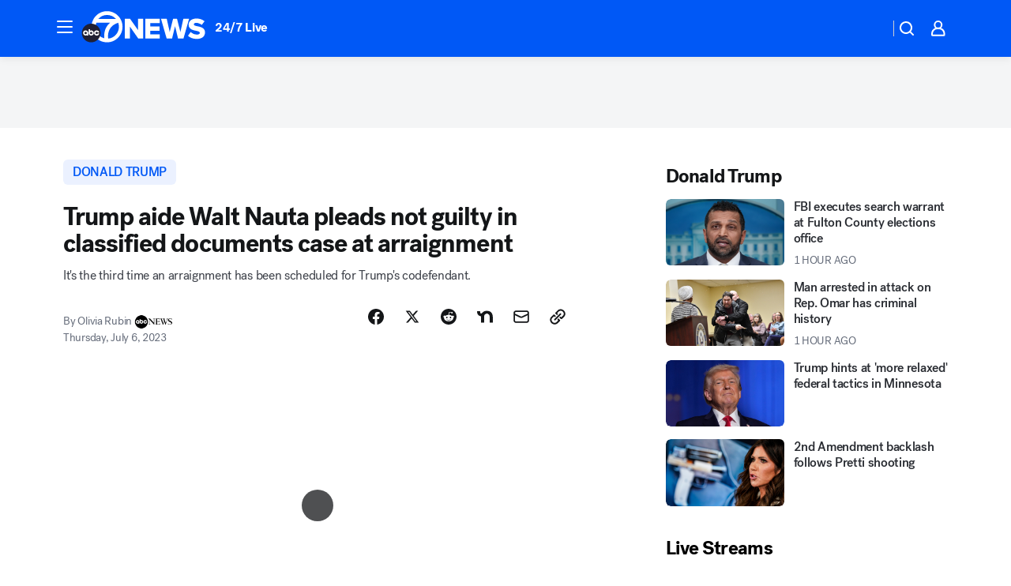

--- FILE ---
content_type: text/html; charset=utf-8
request_url: https://abc7news.com/post/walt-nauta-arraignment-donald-trump-classified-documents-case-lawyer/13467918/?userab=abcn_du_cat_topic_feature_holdout-474*variant_b_redesign-1939%2Cabcn_popular_reads_exp-497*variant_a_control-2076%2Cabcn_ad_cadence-481*control-a-1962%2Cabcn_news_for_you_exp-496*variant_a_control-2074%2Cotv_web_content_rec-445*variant_c_trending-1851
body_size: 65709
content:

        <!DOCTYPE html>
        <html lang="en" lang="en">
            <head>
                <!-- ABCOTV | 72f399a76d2d | 6461 | 672c08e1e439ffd1505b2db4bea08b9a6439c85c | abc7news.com | Wed, 28 Jan 2026 19:34:26 GMT -->
                <meta charSet="utf-8" />
                <meta name="viewport" content="initial-scale=1.0, maximum-scale=3.0, user-scalable=yes" />
                <meta http-equiv="x-ua-compatible" content="IE=edge,chrome=1" />
                <meta property="og:locale" content="en_US" />
                <link href="https://cdn.abcotvs.net/abcotv" rel="preconnect" crossorigin />
                
                <link data-react-helmet="true" rel="alternate" hreflang="en" href="https://abc7news.com/post/walt-nauta-arraignment-donald-trump-classified-documents-case-lawyer/13467918/"/><link data-react-helmet="true" rel="shortcut icon" href="https://cdn.abcotvs.net/abcotv/assets/news/kgo/images/logos/favicon.ico"/><link data-react-helmet="true" rel="manifest" href="/manifest.json"/><link data-react-helmet="true" rel="alternate" href="//abc7news.com/feed/" title="ABC7 San Francisco RSS" type="application/rss+xml"/><link data-react-helmet="true" rel="alternate" href="android-app://com.abclocal.kgo.news/http/abc7news.com/story/13467918"/><link data-react-helmet="true" rel="canonical" href="https://abc7news.com/post/walt-nauta-arraignment-donald-trump-classified-documents-case-lawyer/13467918/"/><link data-react-helmet="true" href="//assets-cdn.abcotvs.net/abcotv/672c08e1e439-release-01-21-2026.8/client/abcotv/css/fusion-ff03edb4.css" rel="stylesheet"/><link data-react-helmet="true" href="//assets-cdn.abcotvs.net/abcotv/672c08e1e439-release-01-21-2026.8/client/abcotv/css/7987-3f6c1b98.css" rel="stylesheet"/><link data-react-helmet="true" href="//assets-cdn.abcotvs.net/abcotv/672c08e1e439-release-01-21-2026.8/client/abcotv/css/abcotv-fecb128a.css" rel="stylesheet"/><link data-react-helmet="true" href="//assets-cdn.abcotvs.net/abcotv/672c08e1e439-release-01-21-2026.8/client/abcotv/css/4037-607b0835.css" rel="stylesheet"/><link data-react-helmet="true" href="//assets-cdn.abcotvs.net/abcotv/672c08e1e439-release-01-21-2026.8/client/abcotv/css/1058-c22ddca8.css" rel="stylesheet"/><link data-react-helmet="true" href="//assets-cdn.abcotvs.net/abcotv/672c08e1e439-release-01-21-2026.8/client/abcotv/css/prism-story-104d8b6f.css" rel="stylesheet"/>
                <script>
                    window.__dataLayer = {"helpersEnabled":true,"page":{},"pzn":{},"site":{"device":"desktop","portal":"news"},"visitor":{}},
                        consentToken = window.localStorage.getItem('consentToken');

                    if (consentToken) {
                        console.log('consentToken', JSON.parse(consentToken))
                        window.__dataLayer.visitor = { consent : JSON.parse(consentToken) }; 
                    }
                </script>
                <script src="https://dcf.espn.com/TWDC-DTCI/prod/Bootstrap.js"></script>
                <link rel="preload" as="font" href="https://s.abcnews.com/assets/dtci/fonts/post-grotesk/PostGrotesk-Book.woff2" crossorigin>
<link rel="preload" as="font" href="https://s.abcnews.com/assets/dtci/fonts/post-grotesk/PostGrotesk-Bold.woff2" crossorigin>
<link rel="preload" as="font" href="https://s.abcnews.com/assets/dtci/fonts/post-grotesk/PostGrotesk-Medium.woff2" crossorigin>
<link rel="preload" as="font" href="https://s.abcnews.com/assets/dtci/fonts/klim/tiempos/TiemposText-Regular.woff2" crossorigin>
                <script src="//assets-cdn.abcotvs.net/abcotv/672c08e1e439-release-01-21-2026.8/client/abcotv/runtime-3c56a18c.js" defer></script><script src="//assets-cdn.abcotvs.net/abcotv/672c08e1e439-release-01-21-2026.8/client/abcotv/7987-0da20d09.js" defer></script><script src="//assets-cdn.abcotvs.net/abcotv/672c08e1e439-release-01-21-2026.8/client/abcotv/507-c7ed365d.js" defer></script><script src="//assets-cdn.abcotvs.net/abcotv/672c08e1e439-release-01-21-2026.8/client/abcotv/502-c12b28bb.js" defer></script><script src="//assets-cdn.abcotvs.net/abcotv/672c08e1e439-release-01-21-2026.8/client/abcotv/2561-2bebf93f.js" defer></script><script src="//assets-cdn.abcotvs.net/abcotv/672c08e1e439-release-01-21-2026.8/client/abcotv/8494-c13544f0.js" defer></script><script src="//assets-cdn.abcotvs.net/abcotv/672c08e1e439-release-01-21-2026.8/client/abcotv/4037-0a28bbfa.js" defer></script><script src="//assets-cdn.abcotvs.net/abcotv/672c08e1e439-release-01-21-2026.8/client/abcotv/8317-87b2f9ed.js" defer></script><script src="//assets-cdn.abcotvs.net/abcotv/672c08e1e439-release-01-21-2026.8/client/abcotv/1361-6dff86b9.js" defer></script><script src="//assets-cdn.abcotvs.net/abcotv/672c08e1e439-release-01-21-2026.8/client/abcotv/8115-0ce0b856.js" defer></script><script src="//assets-cdn.abcotvs.net/abcotv/672c08e1e439-release-01-21-2026.8/client/abcotv/9156-a35e6727.js" defer></script><script src="//assets-cdn.abcotvs.net/abcotv/672c08e1e439-release-01-21-2026.8/client/abcotv/1837-08f5fc38.js" defer></script><script src="//assets-cdn.abcotvs.net/abcotv/672c08e1e439-release-01-21-2026.8/client/abcotv/3167-3be5aec3.js" defer></script><script src="//assets-cdn.abcotvs.net/abcotv/672c08e1e439-release-01-21-2026.8/client/abcotv/8561-ef2ea49e.js" defer></script><script src="//assets-cdn.abcotvs.net/abcotv/672c08e1e439-release-01-21-2026.8/client/abcotv/1058-42fc71e2.js" defer></script>
                <link rel="prefetch" href="//assets-cdn.abcotvs.net/abcotv/672c08e1e439-release-01-21-2026.8/client/abcotv/_manifest.js" as="script" /><link rel="prefetch" href="//assets-cdn.abcotvs.net/abcotv/672c08e1e439-release-01-21-2026.8/client/abcotv/abcotv-ce2739af.js" as="script" />
<link rel="prefetch" href="//assets-cdn.abcotvs.net/abcotv/672c08e1e439-release-01-21-2026.8/client/abcotv/prism-story-1615e687.js" as="script" />
                <title data-react-helmet="true">Walt Nauta arraignment: Donald Trump aide pleads not guilty in classified documents case - ABC7 San Francisco</title>
                <meta data-react-helmet="true" name="description" content="Walt Nauta, the aide to Trump who was charged alongside him in the classified documents case, pleaded not guilty during his arraignment."/><meta data-react-helmet="true" name="keywords" content="Walt Nauta arraignment, donald trump, classified documents case, Walt Nauta lawyer, trump news, drop dead deadline, 13467918"/><meta data-react-helmet="true" name="tags" content="donald-trump,u.s.-&amp;-world,arraignment,Florida"/><meta data-react-helmet="true" name="apple-itunes-app" content="app-id=407314068, affiliate-data=ct=kgo-smart-banner&amp;pt=302756, app-argument=https://abc7news.com/story/13467918"/><meta data-react-helmet="true" property="fb:app_id" content="479764485457445"/><meta data-react-helmet="true" property="fb:pages" content="57427307078"/><meta data-react-helmet="true" property="og:site_name" content="ABC7 San Francisco"/><meta data-react-helmet="true" property="og:url" content="https://abc7news.com/post/walt-nauta-arraignment-donald-trump-classified-documents-case-lawyer/13467918/"/><meta data-react-helmet="true" property="og:title" content="Trump aide Walt Nauta pleads not guilty in classified documents case at arraignment"/><meta data-react-helmet="true" property="og:description" content="Walt Nauta, the aide to former President Trump who was charged alongside him in the classified documents case, pleaded not guilty during his arraignment."/><meta data-react-helmet="true" property="og:image" content="https://cdn.abcotvs.com/dip/images/13467914_070623-cc-GettyImages-walt-nauta-file-img.jpeg?w=1600"/><meta data-react-helmet="true" property="og:type" content="article"/><meta data-react-helmet="true" name="twitter:site" content="@abc7newsbayarea"/><meta data-react-helmet="true" name="twitter:creator" content="@abc7newsbayarea"/><meta data-react-helmet="true" name="twitter:url" content="https://abc7news.com/post/walt-nauta-arraignment-donald-trump-classified-documents-case-lawyer/13467918/"/><meta data-react-helmet="true" name="twitter:title" content="Trump aide Walt Nauta pleads not guilty in classified documents case at arraignment"/><meta data-react-helmet="true" name="twitter:description" content="Walt Nauta, the aide to former President Trump who was charged alongside him in the classified documents case, pleaded not guilty during his arraignment."/><meta data-react-helmet="true" name="twitter:card" content="summary_large_image"/><meta data-react-helmet="true" name="twitter:image" content="https://cdn.abcotvs.com/dip/images/13467914_070623-cc-GettyImages-walt-nauta-file-img.jpeg?w=1600"/><meta data-react-helmet="true" name="twitter:app:name:iphone" content="kgo"/><meta data-react-helmet="true" name="twitter:app:id:iphone" content="407314068"/><meta data-react-helmet="true" name="twitter:app:name:googleplay" content="kgo"/><meta data-react-helmet="true" name="twitter:app:id:googleplay" content="com.abclocal.kgo.news"/><meta data-react-helmet="true" property="article:published_time" content="2023-07-06T13:31:00Z"/><meta data-react-helmet="true" property="article:modified_time" content="2023-07-06T15:13:05Z"/><meta data-react-helmet="true" property="article:section" content="politics"/><meta data-react-helmet="true" name="title" content="Trump aide Walt Nauta pleads not guilty in classified documents case at arraignment"/><meta data-react-helmet="true" name="medium" content="website"/><meta data-react-helmet="true" name="robots" content="max-image-preview:large"/>
                <script data-react-helmet="true" src="https://scripts.webcontentassessor.com/scripts/2861618ebeedab55aff63bbcff53232e80cba13d83492d335b72e228e566d16d"></script><script data-react-helmet="true" type="application/ld+json">{"@context":"http://schema.org/","@type":"NewsArticle","mainEntityOfPage":{"@id":"https://abc7news.com/post/walt-nauta-arraignment-donald-trump-classified-documents-case-lawyer/13467918/","@type":"WebPage"},"about":[{"name":" donald trump","@type":"Thing"}],"author":[{"name":"Olivia Rubin","@type":"Person"}],"dateline":"","dateModified":"2023-07-06T15:13:05.000Z","datePublished":"2023-07-06T15:13:08.000Z","description":"It's the third time an arraignment has been scheduled for Trump's codefendant.","headline":"Trump aide Walt Nauta pleads not guilty in classified documents case at arraignment","mentions":[{"name":" POLITICS","@type":"Thing"},{"name":" FLORIDA","@type":"Thing"},{"name":" DONALD TRUMP","@type":"Thing"},{"name":" U.S. & WORLD","@type":"Thing"},{"name":" ARRAIGNMENT","@type":"Thing"}],"publisher":{"name":"","logo":{"url":"","width":0,"height":0,"@type":"ImageObject"},"@type":"Organization"}}</script>
                
                <script data-rum-type="legacy" data-rum-pct="100">(() => {function gc(n){n=document.cookie.match("(^|;) ?"+n+"=([^;]*)(;|$)");return n?n[2]:null}function sc(n){document.cookie=n}function smpl(n){n/=100;return!!n&&Math.random()<=n}var _nr=!1,_nrCookie=gc("_nr");null!==_nrCookie?"1"===_nrCookie&&(_nr=!0):smpl(100)?(_nr=!0,sc("_nr=1; path=/")):(_nr=!1,sc("_nr=0; path=/"));_nr && (() => {;window.NREUM||(NREUM={});NREUM.init={distributed_tracing:{enabled:true},privacy:{cookies_enabled:true},ajax:{deny_list:["bam.nr-data.net"]}};;NREUM.info = {"beacon":"bam.nr-data.net","errorBeacon":"bam.nr-data.net","sa":1,"licenseKey":"5985ced6ff","applicationID":"367459870"};__nr_require=function(t,e,n){function r(n){if(!e[n]){var o=e[n]={exports:{}};t[n][0].call(o.exports,function(e){var o=t[n][1][e];return r(o||e)},o,o.exports)}return e[n].exports}if("function"==typeof __nr_require)return __nr_require;for(var o=0;o<n.length;o++)r(n[o]);return r}({1:[function(t,e,n){function r(t){try{s.console&&console.log(t)}catch(e){}}var o,i=t("ee"),a=t(31),s={};try{o=localStorage.getItem("__nr_flags").split(","),console&&"function"==typeof console.log&&(s.console=!0,o.indexOf("dev")!==-1&&(s.dev=!0),o.indexOf("nr_dev")!==-1&&(s.nrDev=!0))}catch(c){}s.nrDev&&i.on("internal-error",function(t){r(t.stack)}),s.dev&&i.on("fn-err",function(t,e,n){r(n.stack)}),s.dev&&(r("NR AGENT IN DEVELOPMENT MODE"),r("flags: "+a(s,function(t,e){return t}).join(", ")))},{}],2:[function(t,e,n){function r(t,e,n,r,s){try{l?l-=1:o(s||new UncaughtException(t,e,n),!0)}catch(f){try{i("ierr",[f,c.now(),!0])}catch(d){}}return"function"==typeof u&&u.apply(this,a(arguments))}function UncaughtException(t,e,n){this.message=t||"Uncaught error with no additional information",this.sourceURL=e,this.line=n}function o(t,e){var n=e?null:c.now();i("err",[t,n])}var i=t("handle"),a=t(32),s=t("ee"),c=t("loader"),f=t("gos"),u=window.onerror,d=!1,p="nr@seenError";if(!c.disabled){var l=0;c.features.err=!0,t(1),window.onerror=r;try{throw new Error}catch(h){"stack"in h&&(t(14),t(13),"addEventListener"in window&&t(7),c.xhrWrappable&&t(15),d=!0)}s.on("fn-start",function(t,e,n){d&&(l+=1)}),s.on("fn-err",function(t,e,n){d&&!n[p]&&(f(n,p,function(){return!0}),this.thrown=!0,o(n))}),s.on("fn-end",function(){d&&!this.thrown&&l>0&&(l-=1)}),s.on("internal-error",function(t){i("ierr",[t,c.now(),!0])})}},{}],3:[function(t,e,n){var r=t("loader");r.disabled||(r.features.ins=!0)},{}],4:[function(t,e,n){function r(){U++,L=g.hash,this[u]=y.now()}function o(){U--,g.hash!==L&&i(0,!0);var t=y.now();this[h]=~~this[h]+t-this[u],this[d]=t}function i(t,e){E.emit("newURL",[""+g,e])}function a(t,e){t.on(e,function(){this[e]=y.now()})}var s="-start",c="-end",f="-body",u="fn"+s,d="fn"+c,p="cb"+s,l="cb"+c,h="jsTime",m="fetch",v="addEventListener",w=window,g=w.location,y=t("loader");if(w[v]&&y.xhrWrappable&&!y.disabled){var x=t(11),b=t(12),E=t(9),R=t(7),O=t(14),T=t(8),S=t(15),P=t(10),M=t("ee"),C=M.get("tracer"),N=t(23);t(17),y.features.spa=!0;var L,U=0;M.on(u,r),b.on(p,r),P.on(p,r),M.on(d,o),b.on(l,o),P.on(l,o),M.buffer([u,d,"xhr-resolved"]),R.buffer([u]),O.buffer(["setTimeout"+c,"clearTimeout"+s,u]),S.buffer([u,"new-xhr","send-xhr"+s]),T.buffer([m+s,m+"-done",m+f+s,m+f+c]),E.buffer(["newURL"]),x.buffer([u]),b.buffer(["propagate",p,l,"executor-err","resolve"+s]),C.buffer([u,"no-"+u]),P.buffer(["new-jsonp","cb-start","jsonp-error","jsonp-end"]),a(T,m+s),a(T,m+"-done"),a(P,"new-jsonp"),a(P,"jsonp-end"),a(P,"cb-start"),E.on("pushState-end",i),E.on("replaceState-end",i),w[v]("hashchange",i,N(!0)),w[v]("load",i,N(!0)),w[v]("popstate",function(){i(0,U>1)},N(!0))}},{}],5:[function(t,e,n){function r(){var t=new PerformanceObserver(function(t,e){var n=t.getEntries();s(v,[n])});try{t.observe({entryTypes:["resource"]})}catch(e){}}function o(t){if(s(v,[window.performance.getEntriesByType(w)]),window.performance["c"+p])try{window.performance[h](m,o,!1)}catch(t){}else try{window.performance[h]("webkit"+m,o,!1)}catch(t){}}function i(t){}if(window.performance&&window.performance.timing&&window.performance.getEntriesByType){var a=t("ee"),s=t("handle"),c=t(14),f=t(13),u=t(6),d=t(23),p="learResourceTimings",l="addEventListener",h="removeEventListener",m="resourcetimingbufferfull",v="bstResource",w="resource",g="-start",y="-end",x="fn"+g,b="fn"+y,E="bstTimer",R="pushState",O=t("loader");if(!O.disabled){O.features.stn=!0,t(9),"addEventListener"in window&&t(7);var T=NREUM.o.EV;a.on(x,function(t,e){var n=t[0];n instanceof T&&(this.bstStart=O.now())}),a.on(b,function(t,e){var n=t[0];n instanceof T&&s("bst",[n,e,this.bstStart,O.now()])}),c.on(x,function(t,e,n){this.bstStart=O.now(),this.bstType=n}),c.on(b,function(t,e){s(E,[e,this.bstStart,O.now(),this.bstType])}),f.on(x,function(){this.bstStart=O.now()}),f.on(b,function(t,e){s(E,[e,this.bstStart,O.now(),"requestAnimationFrame"])}),a.on(R+g,function(t){this.time=O.now(),this.startPath=location.pathname+location.hash}),a.on(R+y,function(t){s("bstHist",[location.pathname+location.hash,this.startPath,this.time])}),u()?(s(v,[window.performance.getEntriesByType("resource")]),r()):l in window.performance&&(window.performance["c"+p]?window.performance[l](m,o,d(!1)):window.performance[l]("webkit"+m,o,d(!1))),document[l]("scroll",i,d(!1)),document[l]("keypress",i,d(!1)),document[l]("click",i,d(!1))}}},{}],6:[function(t,e,n){e.exports=function(){return"PerformanceObserver"in window&&"function"==typeof window.PerformanceObserver}},{}],7:[function(t,e,n){function r(t){for(var e=t;e&&!e.hasOwnProperty(u);)e=Object.getPrototypeOf(e);e&&o(e)}function o(t){s.inPlace(t,[u,d],"-",i)}function i(t,e){return t[1]}var a=t("ee").get("events"),s=t("wrap-function")(a,!0),c=t("gos"),f=XMLHttpRequest,u="addEventListener",d="removeEventListener";e.exports=a,"getPrototypeOf"in Object?(r(document),r(window),r(f.prototype)):f.prototype.hasOwnProperty(u)&&(o(window),o(f.prototype)),a.on(u+"-start",function(t,e){var n=t[1];if(null!==n&&("function"==typeof n||"object"==typeof n)){var r=c(n,"nr@wrapped",function(){function t(){if("function"==typeof n.handleEvent)return n.handleEvent.apply(n,arguments)}var e={object:t,"function":n}[typeof n];return e?s(e,"fn-",null,e.name||"anonymous"):n});this.wrapped=t[1]=r}}),a.on(d+"-start",function(t){t[1]=this.wrapped||t[1]})},{}],8:[function(t,e,n){function r(t,e,n){var r=t[e];"function"==typeof r&&(t[e]=function(){var t=i(arguments),e={};o.emit(n+"before-start",[t],e);var a;e[m]&&e[m].dt&&(a=e[m].dt);var s=r.apply(this,t);return o.emit(n+"start",[t,a],s),s.then(function(t){return o.emit(n+"end",[null,t],s),t},function(t){throw o.emit(n+"end",[t],s),t})})}var o=t("ee").get("fetch"),i=t(32),a=t(31);e.exports=o;var s=window,c="fetch-",f=c+"body-",u=["arrayBuffer","blob","json","text","formData"],d=s.Request,p=s.Response,l=s.fetch,h="prototype",m="nr@context";d&&p&&l&&(a(u,function(t,e){r(d[h],e,f),r(p[h],e,f)}),r(s,"fetch",c),o.on(c+"end",function(t,e){var n=this;if(e){var r=e.headers.get("content-length");null!==r&&(n.rxSize=r),o.emit(c+"done",[null,e],n)}else o.emit(c+"done",[t],n)}))},{}],9:[function(t,e,n){var r=t("ee").get("history"),o=t("wrap-function")(r);e.exports=r;var i=window.history&&window.history.constructor&&window.history.constructor.prototype,a=window.history;i&&i.pushState&&i.replaceState&&(a=i),o.inPlace(a,["pushState","replaceState"],"-")},{}],10:[function(t,e,n){function r(t){function e(){f.emit("jsonp-end",[],l),t.removeEventListener("load",e,c(!1)),t.removeEventListener("error",n,c(!1))}function n(){f.emit("jsonp-error",[],l),f.emit("jsonp-end",[],l),t.removeEventListener("load",e,c(!1)),t.removeEventListener("error",n,c(!1))}var r=t&&"string"==typeof t.nodeName&&"script"===t.nodeName.toLowerCase();if(r){var o="function"==typeof t.addEventListener;if(o){var a=i(t.src);if(a){var d=s(a),p="function"==typeof d.parent[d.key];if(p){var l={};u.inPlace(d.parent,[d.key],"cb-",l),t.addEventListener("load",e,c(!1)),t.addEventListener("error",n,c(!1)),f.emit("new-jsonp",[t.src],l)}}}}}function o(){return"addEventListener"in window}function i(t){var e=t.match(d);return e?e[1]:null}function a(t,e){var n=t.match(l),r=n[1],o=n[3];return o?a(o,e[r]):e[r]}function s(t){var e=t.match(p);return e&&e.length>=3?{key:e[2],parent:a(e[1],window)}:{key:t,parent:window}}var c=t(23),f=t("ee").get("jsonp"),u=t("wrap-function")(f);if(e.exports=f,o()){var d=/[?&](?:callback|cb)=([^&#]+)/,p=/(.*).([^.]+)/,l=/^(w+)(.|$)(.*)$/,h=["appendChild","insertBefore","replaceChild"];Node&&Node.prototype&&Node.prototype.appendChild?u.inPlace(Node.prototype,h,"dom-"):(u.inPlace(HTMLElement.prototype,h,"dom-"),u.inPlace(HTMLHeadElement.prototype,h,"dom-"),u.inPlace(HTMLBodyElement.prototype,h,"dom-")),f.on("dom-start",function(t){r(t[0])})}},{}],11:[function(t,e,n){var r=t("ee").get("mutation"),o=t("wrap-function")(r),i=NREUM.o.MO;e.exports=r,i&&(window.MutationObserver=function(t){return this instanceof i?new i(o(t,"fn-")):i.apply(this,arguments)},MutationObserver.prototype=i.prototype)},{}],12:[function(t,e,n){function r(t){var e=i.context(),n=s(t,"executor-",e,null,!1),r=new f(n);return i.context(r).getCtx=function(){return e},r}var o=t("wrap-function"),i=t("ee").get("promise"),a=t("ee").getOrSetContext,s=o(i),c=t(31),f=NREUM.o.PR;e.exports=i,f&&(window.Promise=r,["all","race"].forEach(function(t){var e=f[t];f[t]=function(n){function r(t){return function(){i.emit("propagate",[null,!o],a,!1,!1),o=o||!t}}var o=!1;c(n,function(e,n){Promise.resolve(n).then(r("all"===t),r(!1))});var a=e.apply(f,arguments),s=f.resolve(a);return s}}),["resolve","reject"].forEach(function(t){var e=f[t];f[t]=function(t){var n=e.apply(f,arguments);return t!==n&&i.emit("propagate",[t,!0],n,!1,!1),n}}),f.prototype["catch"]=function(t){return this.then(null,t)},f.prototype=Object.create(f.prototype,{constructor:{value:r}}),c(Object.getOwnPropertyNames(f),function(t,e){try{r[e]=f[e]}catch(n){}}),o.wrapInPlace(f.prototype,"then",function(t){return function(){var e=this,n=o.argsToArray.apply(this,arguments),r=a(e);r.promise=e,n[0]=s(n[0],"cb-",r,null,!1),n[1]=s(n[1],"cb-",r,null,!1);var c=t.apply(this,n);return r.nextPromise=c,i.emit("propagate",[e,!0],c,!1,!1),c}}),i.on("executor-start",function(t){t[0]=s(t[0],"resolve-",this,null,!1),t[1]=s(t[1],"resolve-",this,null,!1)}),i.on("executor-err",function(t,e,n){t[1](n)}),i.on("cb-end",function(t,e,n){i.emit("propagate",[n,!0],this.nextPromise,!1,!1)}),i.on("propagate",function(t,e,n){this.getCtx&&!e||(this.getCtx=function(){if(t instanceof Promise)var e=i.context(t);return e&&e.getCtx?e.getCtx():this})}),r.toString=function(){return""+f})},{}],13:[function(t,e,n){var r=t("ee").get("raf"),o=t("wrap-function")(r),i="equestAnimationFrame";e.exports=r,o.inPlace(window,["r"+i,"mozR"+i,"webkitR"+i,"msR"+i],"raf-"),r.on("raf-start",function(t){t[0]=o(t[0],"fn-")})},{}],14:[function(t,e,n){function r(t,e,n){t[0]=a(t[0],"fn-",null,n)}function o(t,e,n){this.method=n,this.timerDuration=isNaN(t[1])?0:+t[1],t[0]=a(t[0],"fn-",this,n)}var i=t("ee").get("timer"),a=t("wrap-function")(i),s="setTimeout",c="setInterval",f="clearTimeout",u="-start",d="-";e.exports=i,a.inPlace(window,[s,"setImmediate"],s+d),a.inPlace(window,[c],c+d),a.inPlace(window,[f,"clearImmediate"],f+d),i.on(c+u,r),i.on(s+u,o)},{}],15:[function(t,e,n){function r(t,e){d.inPlace(e,["onreadystatechange"],"fn-",s)}function o(){var t=this,e=u.context(t);t.readyState>3&&!e.resolved&&(e.resolved=!0,u.emit("xhr-resolved",[],t)),d.inPlace(t,y,"fn-",s)}function i(t){x.push(t),m&&(E?E.then(a):w?w(a):(R=-R,O.data=R))}function a(){for(var t=0;t<x.length;t++)r([],x[t]);x.length&&(x=[])}function s(t,e){return e}function c(t,e){for(var n in t)e[n]=t[n];return e}t(7);var f=t("ee"),u=f.get("xhr"),d=t("wrap-function")(u),p=t(23),l=NREUM.o,h=l.XHR,m=l.MO,v=l.PR,w=l.SI,g="readystatechange",y=["onload","onerror","onabort","onloadstart","onloadend","onprogress","ontimeout"],x=[];e.exports=u;var b=window.XMLHttpRequest=function(t){var e=new h(t);try{u.emit("new-xhr",[e],e),e.addEventListener(g,o,p(!1))}catch(n){try{u.emit("internal-error",[n])}catch(r){}}return e};if(c(h,b),b.prototype=h.prototype,d.inPlace(b.prototype,["open","send"],"-xhr-",s),u.on("send-xhr-start",function(t,e){r(t,e),i(e)}),u.on("open-xhr-start",r),m){var E=v&&v.resolve();if(!w&&!v){var R=1,O=document.createTextNode(R);new m(a).observe(O,{characterData:!0})}}else f.on("fn-end",function(t){t[0]&&t[0].type===g||a()})},{}],16:[function(t,e,n){function r(t){if(!s(t))return null;var e=window.NREUM;if(!e.loader_config)return null;var n=(e.loader_config.accountID||"").toString()||null,r=(e.loader_config.agentID||"").toString()||null,f=(e.loader_config.trustKey||"").toString()||null;if(!n||!r)return null;var h=l.generateSpanId(),m=l.generateTraceId(),v=Date.now(),w={spanId:h,traceId:m,timestamp:v};return(t.sameOrigin||c(t)&&p())&&(w.traceContextParentHeader=o(h,m),w.traceContextStateHeader=i(h,v,n,r,f)),(t.sameOrigin&&!u()||!t.sameOrigin&&c(t)&&d())&&(w.newrelicHeader=a(h,m,v,n,r,f)),w}function o(t,e){return"00-"+e+"-"+t+"-01"}function i(t,e,n,r,o){var i=0,a="",s=1,c="",f="";return o+"@nr="+i+"-"+s+"-"+n+"-"+r+"-"+t+"-"+a+"-"+c+"-"+f+"-"+e}function a(t,e,n,r,o,i){var a="btoa"in window&&"function"==typeof window.btoa;if(!a)return null;var s={v:[0,1],d:{ty:"Browser",ac:r,ap:o,id:t,tr:e,ti:n}};return i&&r!==i&&(s.d.tk=i),btoa(JSON.stringify(s))}function s(t){return f()&&c(t)}function c(t){var e=!1,n={};if("init"in NREUM&&"distributed_tracing"in NREUM.init&&(n=NREUM.init.distributed_tracing),t.sameOrigin)e=!0;else if(n.allowed_origins instanceof Array)for(var r=0;r<n.allowed_origins.length;r++){var o=h(n.allowed_origins[r]);if(t.hostname===o.hostname&&t.protocol===o.protocol&&t.port===o.port){e=!0;break}}return e}function f(){return"init"in NREUM&&"distributed_tracing"in NREUM.init&&!!NREUM.init.distributed_tracing.enabled}function u(){return"init"in NREUM&&"distributed_tracing"in NREUM.init&&!!NREUM.init.distributed_tracing.exclude_newrelic_header}function d(){return"init"in NREUM&&"distributed_tracing"in NREUM.init&&NREUM.init.distributed_tracing.cors_use_newrelic_header!==!1}function p(){return"init"in NREUM&&"distributed_tracing"in NREUM.init&&!!NREUM.init.distributed_tracing.cors_use_tracecontext_headers}var l=t(28),h=t(18);e.exports={generateTracePayload:r,shouldGenerateTrace:s}},{}],17:[function(t,e,n){function r(t){var e=this.params,n=this.metrics;if(!this.ended){this.ended=!0;for(var r=0;r<p;r++)t.removeEventListener(d[r],this.listener,!1);return e.protocol&&"data"===e.protocol?void g("Ajax/DataUrl/Excluded"):void(e.aborted||(n.duration=a.now()-this.startTime,this.loadCaptureCalled||4!==t.readyState?null==e.status&&(e.status=0):i(this,t),n.cbTime=this.cbTime,s("xhr",[e,n,this.startTime,this.endTime,"xhr"],this)))}}function o(t,e){var n=c(e),r=t.params;r.hostname=n.hostname,r.port=n.port,r.protocol=n.protocol,r.host=n.hostname+":"+n.port,r.pathname=n.pathname,t.parsedOrigin=n,t.sameOrigin=n.sameOrigin}function i(t,e){t.params.status=e.status;var n=v(e,t.lastSize);if(n&&(t.metrics.rxSize=n),t.sameOrigin){var r=e.getResponseHeader("X-NewRelic-App-Data");r&&(t.params.cat=r.split(", ").pop())}t.loadCaptureCalled=!0}var a=t("loader");if(a.xhrWrappable&&!a.disabled){var s=t("handle"),c=t(18),f=t(16).generateTracePayload,u=t("ee"),d=["load","error","abort","timeout"],p=d.length,l=t("id"),h=t(24),m=t(22),v=t(19),w=t(23),g=t(25).recordSupportability,y=NREUM.o.REQ,x=window.XMLHttpRequest;a.features.xhr=!0,t(15),t(8),u.on("new-xhr",function(t){var e=this;e.totalCbs=0,e.called=0,e.cbTime=0,e.end=r,e.ended=!1,e.xhrGuids={},e.lastSize=null,e.loadCaptureCalled=!1,e.params=this.params||{},e.metrics=this.metrics||{},t.addEventListener("load",function(n){i(e,t)},w(!1)),h&&(h>34||h<10)||t.addEventListener("progress",function(t){e.lastSize=t.loaded},w(!1))}),u.on("open-xhr-start",function(t){this.params={method:t[0]},o(this,t[1]),this.metrics={}}),u.on("open-xhr-end",function(t,e){"loader_config"in NREUM&&"xpid"in NREUM.loader_config&&this.sameOrigin&&e.setRequestHeader("X-NewRelic-ID",NREUM.loader_config.xpid);var n=f(this.parsedOrigin);if(n){var r=!1;n.newrelicHeader&&(e.setRequestHeader("newrelic",n.newrelicHeader),r=!0),n.traceContextParentHeader&&(e.setRequestHeader("traceparent",n.traceContextParentHeader),n.traceContextStateHeader&&e.setRequestHeader("tracestate",n.traceContextStateHeader),r=!0),r&&(this.dt=n)}}),u.on("send-xhr-start",function(t,e){var n=this.metrics,r=t[0],o=this;if(n&&r){var i=m(r);i&&(n.txSize=i)}this.startTime=a.now(),this.listener=function(t){try{"abort"!==t.type||o.loadCaptureCalled||(o.params.aborted=!0),("load"!==t.type||o.called===o.totalCbs&&(o.onloadCalled||"function"!=typeof e.onload))&&o.end(e)}catch(n){try{u.emit("internal-error",[n])}catch(r){}}};for(var s=0;s<p;s++)e.addEventListener(d[s],this.listener,w(!1))}),u.on("xhr-cb-time",function(t,e,n){this.cbTime+=t,e?this.onloadCalled=!0:this.called+=1,this.called!==this.totalCbs||!this.onloadCalled&&"function"==typeof n.onload||this.end(n)}),u.on("xhr-load-added",function(t,e){var n=""+l(t)+!!e;this.xhrGuids&&!this.xhrGuids[n]&&(this.xhrGuids[n]=!0,this.totalCbs+=1)}),u.on("xhr-load-removed",function(t,e){var n=""+l(t)+!!e;this.xhrGuids&&this.xhrGuids[n]&&(delete this.xhrGuids[n],this.totalCbs-=1)}),u.on("xhr-resolved",function(){this.endTime=a.now()}),u.on("addEventListener-end",function(t,e){e instanceof x&&"load"===t[0]&&u.emit("xhr-load-added",[t[1],t[2]],e)}),u.on("removeEventListener-end",function(t,e){e instanceof x&&"load"===t[0]&&u.emit("xhr-load-removed",[t[1],t[2]],e)}),u.on("fn-start",function(t,e,n){e instanceof x&&("onload"===n&&(this.onload=!0),("load"===(t[0]&&t[0].type)||this.onload)&&(this.xhrCbStart=a.now()))}),u.on("fn-end",function(t,e){this.xhrCbStart&&u.emit("xhr-cb-time",[a.now()-this.xhrCbStart,this.onload,e],e)}),u.on("fetch-before-start",function(t){function e(t,e){var n=!1;return e.newrelicHeader&&(t.set("newrelic",e.newrelicHeader),n=!0),e.traceContextParentHeader&&(t.set("traceparent",e.traceContextParentHeader),e.traceContextStateHeader&&t.set("tracestate",e.traceContextStateHeader),n=!0),n}var n,r=t[1]||{};"string"==typeof t[0]?n=t[0]:t[0]&&t[0].url?n=t[0].url:window.URL&&t[0]&&t[0]instanceof URL&&(n=t[0].href),n&&(this.parsedOrigin=c(n),this.sameOrigin=this.parsedOrigin.sameOrigin);var o=f(this.parsedOrigin);if(o&&(o.newrelicHeader||o.traceContextParentHeader))if("string"==typeof t[0]||window.URL&&t[0]&&t[0]instanceof URL){var i={};for(var a in r)i[a]=r[a];i.headers=new Headers(r.headers||{}),e(i.headers,o)&&(this.dt=o),t.length>1?t[1]=i:t.push(i)}else t[0]&&t[0].headers&&e(t[0].headers,o)&&(this.dt=o)}),u.on("fetch-start",function(t,e){this.params={},this.metrics={},this.startTime=a.now(),this.dt=e,t.length>=1&&(this.target=t[0]),t.length>=2&&(this.opts=t[1]);var n,r=this.opts||{},i=this.target;if("string"==typeof i?n=i:"object"==typeof i&&i instanceof y?n=i.url:window.URL&&"object"==typeof i&&i instanceof URL&&(n=i.href),o(this,n),"data"!==this.params.protocol){var s=(""+(i&&i instanceof y&&i.method||r.method||"GET")).toUpperCase();this.params.method=s,this.txSize=m(r.body)||0}}),u.on("fetch-done",function(t,e){if(this.endTime=a.now(),this.params||(this.params={}),"data"===this.params.protocol)return void g("Ajax/DataUrl/Excluded");this.params.status=e?e.status:0;var n;"string"==typeof this.rxSize&&this.rxSize.length>0&&(n=+this.rxSize);var r={txSize:this.txSize,rxSize:n,duration:a.now()-this.startTime};s("xhr",[this.params,r,this.startTime,this.endTime,"fetch"],this)})}},{}],18:[function(t,e,n){var r={};e.exports=function(t){if(t in r)return r[t];if(0===(t||"").indexOf("data:"))return{protocol:"data"};var e=document.createElement("a"),n=window.location,o={};e.href=t,o.port=e.port;var i=e.href.split("://");!o.port&&i[1]&&(o.port=i[1].split("/")[0].split("@").pop().split(":")[1]),o.port&&"0"!==o.port||(o.port="https"===i[0]?"443":"80"),o.hostname=e.hostname||n.hostname,o.pathname=e.pathname,o.protocol=i[0],"/"!==o.pathname.charAt(0)&&(o.pathname="/"+o.pathname);var a=!e.protocol||":"===e.protocol||e.protocol===n.protocol,s=e.hostname===document.domain&&e.port===n.port;return o.sameOrigin=a&&(!e.hostname||s),"/"===o.pathname&&(r[t]=o),o}},{}],19:[function(t,e,n){function r(t,e){var n=t.responseType;return"json"===n&&null!==e?e:"arraybuffer"===n||"blob"===n||"json"===n?o(t.response):"text"===n||""===n||void 0===n?o(t.responseText):void 0}var o=t(22);e.exports=r},{}],20:[function(t,e,n){function r(){}function o(t,e,n,r){return function(){return u.recordSupportability("API/"+e+"/called"),i(t+e,[f.now()].concat(s(arguments)),n?null:this,r),n?void 0:this}}var i=t("handle"),a=t(31),s=t(32),c=t("ee").get("tracer"),f=t("loader"),u=t(25),d=NREUM;"undefined"==typeof window.newrelic&&(newrelic=d);var p=["setPageViewName","setCustomAttribute","setErrorHandler","finished","addToTrace","inlineHit","addRelease"],l="api-",h=l+"ixn-";a(p,function(t,e){d[e]=o(l,e,!0,"api")}),d.addPageAction=o(l,"addPageAction",!0),d.setCurrentRouteName=o(l,"routeName",!0),e.exports=newrelic,d.interaction=function(){return(new r).get()};var m=r.prototype={createTracer:function(t,e){var n={},r=this,o="function"==typeof e;return i(h+"tracer",[f.now(),t,n],r),function(){if(c.emit((o?"":"no-")+"fn-start",[f.now(),r,o],n),o)try{return e.apply(this,arguments)}catch(t){throw c.emit("fn-err",[arguments,this,t],n),t}finally{c.emit("fn-end",[f.now()],n)}}}};a("actionText,setName,setAttribute,save,ignore,onEnd,getContext,end,get".split(","),function(t,e){m[e]=o(h,e)}),newrelic.noticeError=function(t,e){"string"==typeof t&&(t=new Error(t)),u.recordSupportability("API/noticeError/called"),i("err",[t,f.now(),!1,e])}},{}],21:[function(t,e,n){function r(t){if(NREUM.init){for(var e=NREUM.init,n=t.split("."),r=0;r<n.length-1;r++)if(e=e[n[r]],"object"!=typeof e)return;return e=e[n[n.length-1]]}}e.exports={getConfiguration:r}},{}],22:[function(t,e,n){e.exports=function(t){if("string"==typeof t&&t.length)return t.length;if("object"==typeof t){if("undefined"!=typeof ArrayBuffer&&t instanceof ArrayBuffer&&t.byteLength)return t.byteLength;if("undefined"!=typeof Blob&&t instanceof Blob&&t.size)return t.size;if(!("undefined"!=typeof FormData&&t instanceof FormData))try{return JSON.stringify(t).length}catch(e){return}}}},{}],23:[function(t,e,n){var r=!1;try{var o=Object.defineProperty({},"passive",{get:function(){r=!0}});window.addEventListener("testPassive",null,o),window.removeEventListener("testPassive",null,o)}catch(i){}e.exports=function(t){return r?{passive:!0,capture:!!t}:!!t}},{}],24:[function(t,e,n){var r=0,o=navigator.userAgent.match(/Firefox[/s](d+.d+)/);o&&(r=+o[1]),e.exports=r},{}],25:[function(t,e,n){function r(t,e){var n=[a,t,{name:t},e];return i("storeMetric",n,null,"api"),n}function o(t,e){var n=[s,t,{name:t},e];return i("storeEventMetrics",n,null,"api"),n}var i=t("handle"),a="sm",s="cm";e.exports={constants:{SUPPORTABILITY_METRIC:a,CUSTOM_METRIC:s},recordSupportability:r,recordCustom:o}},{}],26:[function(t,e,n){function r(){return s.exists&&performance.now?Math.round(performance.now()):(i=Math.max((new Date).getTime(),i))-a}function o(){return i}var i=(new Date).getTime(),a=i,s=t(33);e.exports=r,e.exports.offset=a,e.exports.getLastTimestamp=o},{}],27:[function(t,e,n){function r(t,e){var n=t.getEntries();n.forEach(function(t){"first-paint"===t.name?l("timing",["fp",Math.floor(t.startTime)]):"first-contentful-paint"===t.name&&l("timing",["fcp",Math.floor(t.startTime)])})}function o(t,e){var n=t.getEntries();if(n.length>0){var r=n[n.length-1];if(f&&f<r.startTime)return;var o=[r],i=a({});i&&o.push(i),l("lcp",o)}}function i(t){t.getEntries().forEach(function(t){t.hadRecentInput||l("cls",[t])})}function a(t){var e=navigator.connection||navigator.mozConnection||navigator.webkitConnection;if(e)return e.type&&(t["net-type"]=e.type),e.effectiveType&&(t["net-etype"]=e.effectiveType),e.rtt&&(t["net-rtt"]=e.rtt),e.downlink&&(t["net-dlink"]=e.downlink),t}function s(t){if(t instanceof w&&!y){var e=Math.round(t.timeStamp),n={type:t.type};a(n),e<=h.now()?n.fid=h.now()-e:e>h.offset&&e<=Date.now()?(e-=h.offset,n.fid=h.now()-e):e=h.now(),y=!0,l("timing",["fi",e,n])}}function c(t){"hidden"===t&&(f=h.now(),l("pageHide",[f]))}if(!("init"in NREUM&&"page_view_timing"in NREUM.init&&"enabled"in NREUM.init.page_view_timing&&NREUM.init.page_view_timing.enabled===!1)){var f,u,d,p,l=t("handle"),h=t("loader"),m=t(30),v=t(23),w=NREUM.o.EV;if("PerformanceObserver"in window&&"function"==typeof window.PerformanceObserver){u=new PerformanceObserver(r);try{u.observe({entryTypes:["paint"]})}catch(g){}d=new PerformanceObserver(o);try{d.observe({entryTypes:["largest-contentful-paint"]})}catch(g){}p=new PerformanceObserver(i);try{p.observe({type:"layout-shift",buffered:!0})}catch(g){}}if("addEventListener"in document){var y=!1,x=["click","keydown","mousedown","pointerdown","touchstart"];x.forEach(function(t){document.addEventListener(t,s,v(!1))})}m(c)}},{}],28:[function(t,e,n){function r(){function t(){return e?15&e[n++]:16*Math.random()|0}var e=null,n=0,r=window.crypto||window.msCrypto;r&&r.getRandomValues&&(e=r.getRandomValues(new Uint8Array(31)));for(var o,i="xxxxxxxx-xxxx-4xxx-yxxx-xxxxxxxxxxxx",a="",s=0;s<i.length;s++)o=i[s],"x"===o?a+=t().toString(16):"y"===o?(o=3&t()|8,a+=o.toString(16)):a+=o;return a}function o(){return a(16)}function i(){return a(32)}function a(t){function e(){return n?15&n[r++]:16*Math.random()|0}var n=null,r=0,o=window.crypto||window.msCrypto;o&&o.getRandomValues&&Uint8Array&&(n=o.getRandomValues(new Uint8Array(t)));for(var i=[],a=0;a<t;a++)i.push(e().toString(16));return i.join("")}e.exports={generateUuid:r,generateSpanId:o,generateTraceId:i}},{}],29:[function(t,e,n){function r(t,e){if(!o)return!1;if(t!==o)return!1;if(!e)return!0;if(!i)return!1;for(var n=i.split("."),r=e.split("."),a=0;a<r.length;a++)if(r[a]!==n[a])return!1;return!0}var o=null,i=null,a=/Version\/(\S+)\s+Safari/;if(navigator.userAgent){var s=navigator.userAgent,c=s.match(a);c&&s.indexOf("Chrome")===-1&&s.indexOf("Chromium")===-1&&(o="Safari",i=c[1])}e.exports={agent:o,version:i,match:r}},{}],30:[function(t,e,n){function r(t){function e(){t(s&&document[s]?document[s]:document[i]?"hidden":"visible")}"addEventListener"in document&&a&&document.addEventListener(a,e,o(!1))}var o=t(23);e.exports=r;var i,a,s;"undefined"!=typeof document.hidden?(i="hidden",a="visibilitychange",s="visibilityState"):"undefined"!=typeof document.msHidden?(i="msHidden",a="msvisibilitychange"):"undefined"!=typeof document.webkitHidden&&(i="webkitHidden",a="webkitvisibilitychange",s="webkitVisibilityState")},{}],31:[function(t,e,n){function r(t,e){var n=[],r="",i=0;for(r in t)o.call(t,r)&&(n[i]=e(r,t[r]),i+=1);return n}var o=Object.prototype.hasOwnProperty;e.exports=r},{}],32:[function(t,e,n){function r(t,e,n){e||(e=0),"undefined"==typeof n&&(n=t?t.length:0);for(var r=-1,o=n-e||0,i=Array(o<0?0:o);++r<o;)i[r]=t[e+r];return i}e.exports=r},{}],33:[function(t,e,n){e.exports={exists:"undefined"!=typeof window.performance&&window.performance.timing&&"undefined"!=typeof window.performance.timing.navigationStart}},{}],ee:[function(t,e,n){function r(){}function o(t){function e(t){return t&&t instanceof r?t:t?f(t,c,a):a()}function n(n,r,o,i,a){if(a!==!1&&(a=!0),!l.aborted||i){t&&a&&t(n,r,o);for(var s=e(o),c=m(n),f=c.length,u=0;u<f;u++)c[u].apply(s,r);var p=d[y[n]];return p&&p.push([x,n,r,s]),s}}function i(t,e){g[t]=m(t).concat(e)}function h(t,e){var n=g[t];if(n)for(var r=0;r<n.length;r++)n[r]===e&&n.splice(r,1)}function m(t){return g[t]||[]}function v(t){return p[t]=p[t]||o(n)}function w(t,e){l.aborted||u(t,function(t,n){e=e||"feature",y[n]=e,e in d||(d[e]=[])})}var g={},y={},x={on:i,addEventListener:i,removeEventListener:h,emit:n,get:v,listeners:m,context:e,buffer:w,abort:s,aborted:!1};return x}function i(t){return f(t,c,a)}function a(){return new r}function s(){(d.api||d.feature)&&(l.aborted=!0,d=l.backlog={})}var c="nr@context",f=t("gos"),u=t(31),d={},p={},l=e.exports=o();e.exports.getOrSetContext=i,l.backlog=d},{}],gos:[function(t,e,n){function r(t,e,n){if(o.call(t,e))return t[e];var r=n();if(Object.defineProperty&&Object.keys)try{return Object.defineProperty(t,e,{value:r,writable:!0,enumerable:!1}),r}catch(i){}return t[e]=r,r}var o=Object.prototype.hasOwnProperty;e.exports=r},{}],handle:[function(t,e,n){function r(t,e,n,r){o.buffer([t],r),o.emit(t,e,n)}var o=t("ee").get("handle");e.exports=r,r.ee=o},{}],id:[function(t,e,n){function r(t){var e=typeof t;return!t||"object"!==e&&"function"!==e?-1:t===window?0:a(t,i,function(){return o++})}var o=1,i="nr@id",a=t("gos");e.exports=r},{}],loader:[function(t,e,n){function r(){if(!T++){var t=O.info=NREUM.info,e=m.getElementsByTagName("script")[0];if(setTimeout(f.abort,3e4),!(t&&t.licenseKey&&t.applicationID&&e))return f.abort();c(E,function(e,n){t[e]||(t[e]=n)});var n=a();s("mark",["onload",n+O.offset],null,"api"),s("timing",["load",n]);var r=m.createElement("script");0===t.agent.indexOf("http://")||0===t.agent.indexOf("https://")?r.src=t.agent:r.src=l+"://"+t.agent,e.parentNode.insertBefore(r,e)}}function o(){"complete"===m.readyState&&i()}function i(){s("mark",["domContent",a()+O.offset],null,"api")}var a=t(26),s=t("handle"),c=t(31),f=t("ee"),u=t(29),d=t(21),p=t(23),l=d.getConfiguration("ssl")===!1?"http":"https",h=window,m=h.document,v="addEventListener",w="attachEvent",g=h.XMLHttpRequest,y=g&&g.prototype,x=!1;NREUM.o={ST:setTimeout,SI:h.setImmediate,CT:clearTimeout,XHR:g,REQ:h.Request,EV:h.Event,PR:h.Promise,MO:h.MutationObserver};var b=""+location,E={beacon:"bam.nr-data.net",errorBeacon:"bam.nr-data.net",agent:"js-agent.newrelic.com/nr-spa-1216.min.js"},R=g&&y&&y[v]&&!/CriOS/.test(navigator.userAgent),O=e.exports={offset:a.getLastTimestamp(),now:a,origin:b,features:{},xhrWrappable:R,userAgent:u,disabled:x};if(!x){t(20),t(27),m[v]?(m[v]("DOMContentLoaded",i,p(!1)),h[v]("load",r,p(!1))):(m[w]("onreadystatechange",o),h[w]("onload",r)),s("mark",["firstbyte",a.getLastTimestamp()],null,"api");var T=0}},{}],"wrap-function":[function(t,e,n){function r(t,e){function n(e,n,r,c,f){function nrWrapper(){var i,a,u,p;try{a=this,i=d(arguments),u="function"==typeof r?r(i,a):r||{}}catch(l){o([l,"",[i,a,c],u],t)}s(n+"start",[i,a,c],u,f);try{return p=e.apply(a,i)}catch(h){throw s(n+"err",[i,a,h],u,f),h}finally{s(n+"end",[i,a,p],u,f)}}return a(e)?e:(n||(n=""),nrWrapper[p]=e,i(e,nrWrapper,t),nrWrapper)}function r(t,e,r,o,i){r||(r="");var s,c,f,u="-"===r.charAt(0);for(f=0;f<e.length;f++)c=e[f],s=t[c],a(s)||(t[c]=n(s,u?c+r:r,o,c,i))}function s(n,r,i,a){if(!h||e){var s=h;h=!0;try{t.emit(n,r,i,e,a)}catch(c){o([c,n,r,i],t)}h=s}}return t||(t=u),n.inPlace=r,n.flag=p,n}function o(t,e){e||(e=u);try{e.emit("internal-error",t)}catch(n){}}function i(t,e,n){if(Object.defineProperty&&Object.keys)try{var r=Object.keys(t);return r.forEach(function(n){Object.defineProperty(e,n,{get:function(){return t[n]},set:function(e){return t[n]=e,e}})}),e}catch(i){o([i],n)}for(var a in t)l.call(t,a)&&(e[a]=t[a]);return e}function a(t){return!(t&&t instanceof Function&&t.apply&&!t[p])}function s(t,e){var n=e(t);return n[p]=t,i(t,n,u),n}function c(t,e,n){var r=t[e];t[e]=s(r,n)}function f(){for(var t=arguments.length,e=new Array(t),n=0;n<t;++n)e[n]=arguments[n];return e}var u=t("ee"),d=t(32),p="nr@original",l=Object.prototype.hasOwnProperty,h=!1;e.exports=r,e.exports.wrapFunction=s,e.exports.wrapInPlace=c,e.exports.argsToArray=f},{}]},{},["loader",2,17,5,3,4]);;NREUM.info={"beacon":"bam.nr-data.net","errorBeacon":"bam.nr-data.net","sa":1,"licenseKey":"8d01ff17d1","applicationID":"415461361"}})();})();</script>
                <link href="//assets-cdn.abcotvs.net" rel="preconnect" />
                <link href="https://cdn.abcotvs.net/abcotv" rel="preconnect" crossorigin />
                <script>(function(){function a(a){var b,c=g.floor(65535*g.random()).toString(16);for(b=4-c.length;0<b;b--)c="0"+c;return a=(String()+a).substring(0,4),!Number.isNaN(parseInt(a,16))&&a.length?a+c.substr(a.length):c}function b(){var a=c(window.location.hostname);return a?"."+a:".go.com"}function c(a=""){var b=a.match(/[^.]+(?:.com?(?:.[a-z]{2})?|(?:.[a-z]+))?$/i);if(b&&b.length)return b[0].replace(/:[0-9]+$/,"")}function d(a,b,c,d,g,h){var i,j=!1;if(f.test(c)&&(c=c.replace(f,""),j=!0),!a||/^(?:expires|max-age|path|domain|secure)$/i.test(a))return!1;if(i=a+"="+b,g&&g instanceof Date&&(i+="; expires="+g.toUTCString()),c&&(i+="; domain="+c),d&&(i+="; path="+d),h&&(i+="; secure"),document.cookie=i,j){var k="www"+(/^./.test(c)?"":".")+c;e(a,k,d||"")}return!0}function e(a,b,c){return document.cookie=encodeURIComponent(a)+"=; expires=Thu, 01 Jan 1970 00:00:00 GMT"+(b?"; domain="+b:"")+(c?"; path="+c:""),!0}var f=/^.?www/,g=Math;(function(a){for(var b,d=a+"=",e=document.cookie.split(";"),f=0;f<e.length;f++){for(b=e[f];" "===b.charAt(0);)b=b.substring(1,b.length);if(0===b.indexOf(d))return b.substring(d.length,b.length)}return null})("SWID")||function(a){if(a){var c=new Date(Date.now());c.setFullYear(c.getFullYear()+1),d("SWID",a,b(),"/",c)}}(function(){return String()+a()+a()+"-"+a()+"-"+a("4")+"-"+a((g.floor(10*g.random())%4+8).toString(16))+"-"+a()+a()+a()}())})();</script>
            </head>
            <body class="">
                
                <div id="abcotv"><div id="fitt-analytics"><div class="bp-mobileMDPlus bp-mobileLGPlus bp-tabletPlus bp-desktopPlus bp-desktopLGPlus"><div class="wrapper prism-story"><div id="themeProvider" class="theme-light "><section class="nav sticky topzero"><header class="VZTD lZur JhJDA tomuH qpSyx crEfr duUVQ "><div id="NavigationContainer" class="VZTD nkdHX mLASH OfbiZ gbxlc OAKIS OrkQb sHsPe lqtkC glxIO HfYhe vUYNV McMna WtEci pdYhu seFhp "><div class="VZTD ZaRVE URqSb "><div id="NavigationMenu" class="UbGlr awXxV lZur QNwmF SrhIT CSJky fKGaR MELDj bwJpP oFbxM sCAKu JmqhH LNPNz XedOc INRRi zyWBh HZYdm KUWLd ghwbF " aria-expanded="false" aria-label="Site Menu" role="button" tabindex="0"><div id="NavigationMenuIcon" class="xwYCG chWWz xItUF awXxV lZur dnyYA SGbxA CSJky klTtn TqWpy hDYpx LEjY VMTsP AqjSi krKko MdvlB SwrCi PMtn qNrLC PriDW HkWF oFFrS kGyAC "></div></div><div class="VZTD mLASH "><a href="https://abc7news.com/" aria-label="ABC7 San Francisco homepage"><img class="Hxa-d QNwmF CKa-dw " src="https://cdn.abcotvs.net/abcotv/assets/news/global/images/feature-header/kgo-lg.svg"/><img class="Hxa-d NzyJW hyWKA BKvsz " src="https://cdn.abcotvs.net/abcotv/assets/news/global/images/feature-header/kgo-sm.svg"/></a></div><div class="feature-nav-local"><div class="VZTD HNQqj ZaRVE "><span class="NzyJW bfzCU OlYnP vtZdS BnAMJ ioHuy QbACp vLCTF AyXGx ubOdK WtEci FfVOu seFhp "><a class="Ihhcd glfEG fCZkS hfDkF rUrN QNwmF eXeQK wzfDA kZHXs Mwuoo QdTjf ubOdK ACtel FfVOu hBmQi " href="https://abc7news.com/watch/live/">24/7 Live</a></span><span class="NzyJW bfzCU OlYnP vtZdS BnAMJ ioHuy QbACp vLCTF AyXGx ubOdK WtEci FfVOu seFhp "><a class="Ihhcd glfEG fCZkS hfDkF rUrN QNwmF eXeQK wzfDA kZHXs Mwuoo QdTjf ubOdK ACtel FfVOu hBmQi " href="https://abc7news.com/san-francisco/">San Francisco</a></span><span class="NzyJW bfzCU OlYnP vtZdS BnAMJ ioHuy QbACp vLCTF AyXGx ubOdK WtEci FfVOu seFhp "><a class="Ihhcd glfEG fCZkS hfDkF rUrN QNwmF eXeQK wzfDA kZHXs Mwuoo QdTjf ubOdK ACtel FfVOu hBmQi " href="https://abc7news.com/east-bay/">East Bay</a></span><span class="NzyJW bfzCU OlYnP vtZdS BnAMJ ioHuy QbACp vLCTF AyXGx ubOdK WtEci FfVOu seFhp "><a class="Ihhcd glfEG fCZkS hfDkF rUrN QNwmF eXeQK wzfDA kZHXs Mwuoo QdTjf ubOdK ACtel FfVOu hBmQi " href="https://abc7news.com/south-bay/">South Bay</a></span><span class="NzyJW bfzCU OlYnP vtZdS BnAMJ ioHuy QbACp vLCTF AyXGx ubOdK WtEci FfVOu seFhp "><a class="Ihhcd glfEG fCZkS hfDkF rUrN QNwmF eXeQK wzfDA kZHXs Mwuoo QdTjf ubOdK ACtel FfVOu hBmQi " href="https://abc7news.com/peninsula/">Peninsula</a></span><span class="NzyJW bfzCU OlYnP vtZdS BnAMJ ioHuy QbACp vLCTF AyXGx ubOdK WtEci FfVOu seFhp "><a class="Ihhcd glfEG fCZkS hfDkF rUrN QNwmF eXeQK wzfDA kZHXs Mwuoo QdTjf ubOdK ACtel FfVOu hBmQi " href="https://abc7news.com/north-bay/">North Bay</a></span></div></div><a class="feature-local-expand" href="#"></a></div><div class="VZTD ZaRVE "><div class="VZTD mLASH ZRifP iyxc REstn crufr EfJuX DycYT "><a class="Ihhcd glfEG fCZkS hfDkF rUrN QNwmF VZTD HNQqj tQNjZ wzfDA kZHXs hjGhr vIbgY ubOdK DTlmW FfVOu hBmQi " href="https://abc7news.com/weather/" aria-label="Weather Temperature"><div class="Ihhcd glfEG fCZkS ZfQkn rUrN TJBcA ugxZf WtEci huQUD seFhp "></div><div class="mhCCg QNwmF lZur oRZBf FqYsI RoVHj gSlSZ mZWbG " style="background-image:"></div></a></div><div class="UbGlr awXxV lZur QNwmF mhCCg SrhIT CSJky fCZkS mHilG MELDj bwJpP EmnZP TSHkB JmqhH LNPNz mphTr PwViZ SQFkJ DTlmW GCxLR JrdoJ " role="button" aria-label="Open Search Overlay" tabindex="0"><svg aria-hidden="true" class="prism-Iconography prism-Iconography--menu-search kDSxb xOPbW dlJpw " focusable="false" height="1em" viewBox="0 0 24 24" width="1em" xmlns="http://www.w3.org/2000/svg" xmlns:xlink="http://www.w3.org/1999/xlink"><path fill="currentColor" d="M5 11a6 6 0 1112 0 6 6 0 01-12 0zm6-8a8 8 0 104.906 14.32l3.387 3.387a1 1 0 001.414-1.414l-3.387-3.387A8 8 0 0011 3z"></path></svg></div><a class="UbGlr awXxV lZur QNwmF mhCCg SrhIT CSJky fCZkS mHilG MELDj bwJpP EmnZP TSHkB JmqhH LNPNz mphTr PwViZ SQFkJ DTlmW GCxLR JrdoJ CKa-dw " role="button" aria-label="Open Login Modal" tabindex="0"><svg aria-hidden="true" class="prism-Iconography prism-Iconography--menu-account kDSxb xOPbW dlJpw " focusable="false" height="1em" viewBox="0 0 24 24" width="1em" xmlns="http://www.w3.org/2000/svg" xmlns:xlink="http://www.w3.org/1999/xlink"><path fill="currentColor" d="M8.333 7.444a3.444 3.444 0 116.889 0 3.444 3.444 0 01-6.89 0zm7.144 3.995a5.444 5.444 0 10-7.399 0A8.003 8.003 0 003 18.889v1.288a1.6 1.6 0 001.6 1.6h14.355a1.6 1.6 0 001.6-1.6V18.89a8.003 8.003 0 00-5.078-7.45zm-3.7 1.45H11a6 6 0 00-6 6v.889h13.555v-.89a6 6 0 00-6-6h-.778z"></path></svg></a></div></div></header></section><div class="ScrollSpy_container"><span></span><div id="themeProvider" class="true theme-otv [object Object] jGKow OKxbp KbIPj WiKwf WuOj kFIVo fBVeW VsTDR "><div class="FITT_Article_outer-container dHdHP jLREf zXXje aGO kQjLe vUYNV glxIO " id="FITTArticle" style="--spacing-top:initial;--spacing-bottom:80px;--spacing-compact-top:initial;--spacing-compact-bottom:48px"><div class="pNwJE xZCNW WDwAI rbeIr tPakT HymbH JHrzh YppdR " data-testid="prism-sticky-ad"><div data-testid="prism-ad-wrapper" style="min-height:90px;transition:min-height 0.3s linear 0s" data-ad-placeholder="true"><div data-box-type="fitt-adbox-fitt-article-top-banner" data-testid="prism-ad"><div class="Ad fitt-article-top-banner  ad-slot  " data-slot-type="fitt-article-top-banner" data-slot-kvps="pos=fitt-article-top-banner"></div></div></div></div><div class="FITT_Article_main VZTD UeCOM jIRH oimqG DjbQm UwdmX Xmrlz ReShI KaJdY lqtkC ssImf HfYhe RTHNs kQjLe " data-testid="prism-GridContainer"><div class="Kiog kNVGM nvpSA qwdi bmjsw " data-testid="prism-GridRow"><div class="theme-e FITT_Article_main__body oBTii mrzah " data-testid="prism-GridColumn" style="--grid-column-span-xxs:var(--grid-columns);--grid-column-span-xs:var(--grid-columns);--grid-column-span-sm:var(--grid-columns);--grid-column-span-md:20;--grid-column-span-lg:14;--grid-column-span-xl:14;--grid-column-span-xxl:14;--grid-column-start-xxs:auto;--grid-column-start-xs:auto;--grid-column-start-sm:auto;--grid-column-start-md:3;--grid-column-start-lg:0;--grid-column-start-xl:0;--grid-column-start-xxl:2"><div style="--spacing-top:40px;--spacing-bottom:32px;--spacing-child-top:initial;--spacing-child-bottom:24px;--spacing-firstChild-top:initial;--spacing-firstChild-bottom:initial;--spacing-lastChild-top:initial;--spacing-lastChild-bottom:initial;--spacing-compact-top:24px;--spacing-compact-bottom:32px;--spacing-firstChild-compact-top:initial;--spacing-firstChild-compact-bottom:initial;--spacing-child-compact-top:initial;--spacing-child-compact-bottom:24px;--spacing-lastChild-compact-top:initial;--spacing-lastChild-compact-bottom:initial" class="dHdHP jLREf zXXje aGO eCClZ nTLv jLsYA gmuro TOSFd VmeZt sCkVm hkQai wGrlE MUuGM fciaN qQjt DhNVo Tgcqk IGLAf tWjkv "><div class=" " data-testid="prism-badge-tag-wrapper"><div class="IKUxI xFOBK YsVzB NuCDJ fMJDZ ZCNuU tZcZX JuzoE "><div class="jVJih nAZp " data-testid="prism-tags"><ul class="VZTD UeCOM dAmzA ltDkr qBPOY uoPjL "><li class=" "><a class="theme-iPcRv theme-HReFq mLASH egFzk qXWHA ScoIf zYXIH jIRH wNxoc OJpwZ eqFg wSPfd ofvJb bMrzT LaUnX EgONj ibBnq kyjTO lvyBv aANqO aNnIu GDslh LjPJo RpDvg YYtC rTpcz EDgo SIwmX oIWqB mzm MbcTC sXtkB yayQB vXSTR ENhiS dQa-Du SVBll bpBbX GpQCA tuAKv xTell wdAqb ZqGqs LVAIE TnrRA uECag DcwSV XnBOJ cELRj SUAFz XzYk zkmjG aSyef pFen hoNVj TQOOL Haltu NafGB KpEhF jyjDy kZHqU FZKIw QddLR SKDYB UmcQM giepU cTjQC aRMla MMxXy fFMcX PbMFf hJRbU MRTyf iFJTR koyYF TkdYt DZNRX MALjb VUFMN  " data-testid="prism-Tag" href="/tag/donald-trump/" data-pos="0"><span class="QXDKT rGjeC tuAKv iMbiE "> donald trump</span></a></li></ul></div></div></div><div class="kCTVx qtHut lqtkC HkWF HfYhe kGyAC " data-testid="prism-headline"><h1 class="vMjAx gjbzK tntuS eHrJ mTgUP "><span class="gtOSm FbbUW tUtYa vOCwz EQwFq yCufu eEak Qmvg nyTIa SRXVc vzLa jgBfc WXDas CiUCW kqbG zrdEG txGfn ygKVe BbezD UOtxr CVfpq xijV soGRS XgdC sEIlf daWqJ ">Trump aide Walt Nauta pleads not guilty in classified documents case at arraignment</span></h1><p class="jxTEW Poyse uieav lqtkC HkWF HfYhe kGyAC "><span class="gtOSm FbbUW tUtYa vOCwz EQwFq yCufu eEak Qmvg nyTIa SRXVc vzLa jgBfc WXDas CiUCW kqbG zrdEG txGfn ygKVe BbezD UOtxr CVfpq xijV soGRS XgdC sEIlf daWqJ ">It's the third time an arraignment has been scheduled for Trump's codefendant.</span></p></div><div class="QHblV nkdHX mHUQ kvZxL hTosT whbOj " data-testid="prism-byline"><div class="VZTD mLASH BQWr OcxMG oJce "><div class="kKfXc ubAkB VZTD rEPuv "><div class="TQPvQ fVlAg HUcap kxY REjk UamUc WxHIR HhZOB yaUf VOJBn KMpjV XSbaH Umfib ukdDD "><span class="tChGB zbFav ">By</span><span>Olivia Rubin</span><span><span class="EpNlu ">  </span><span class="YKjhS "><img alt="ABCNews logo" class="awXxV NDJZt sJeUN IJwXl CfkUa EknAv NwgWd " data-testid="prism-image" draggable="false" src="https://cdn.abcotvs.net/abcotv/static/common/origins/origin-abcnews.png"/></span></span></div><div class="VZTD mLASH gpiba "><div class="jTKbV zIIsP ZdbeE xAPpq QtiLO JQYD ">Thursday, July 6, 2023</div></div></div></div><div class="RwkLV Wowzl FokqZ LhXlJ FjRYD toBqx " data-testid="prism-share"><div class="JpUfa aYoBt "><ul class="MZaCt dUXCH nyWZo RnMws Hdwln WBHfo tAchw UDeQM XMkl NUfbq kqfZ "><li class="WEJto "><button aria-label="Share Story on Facebook" class="theme-EWITS mLASH egFzk qXWHA ScoIf ZXRVe jIRH NoTgg CKnnA uklrk nCmVc qWWFI nMRSd YIauu gGlNh ARCOA kyjTO xqlN aANqO aNnIu GDslh LjPJo RpDvg YYtC rTpcz EDgo UVTAB ihLsD niWVk yayQB vXSTR ENhiS dQa-Du kOEGk WMbJE eVJEc TElCQ ZAqMY enocc pJSQ ABRfR aaksc OKklU ATKRo RfOGv neOGk fuOso DwqSE fnpin ArvQf dUniT Mzjkf Niff NKnwO ijAAn dEuPM vwJ JmUFf sgyq cRbVn sBVbK fCfdG oMkBz aOwuK XsORH EgRXa hMVHb LTwlP jJbTO CnYjj TiUFI qeCAC xqvdn JaQpT dAfv PNgfG fIWCu NewES UJNbG EgBCK UvFHa lCCRi XDQHW spAMS TPSuu sbdDW askuE VsLUC YHsrW pYmVc eHvZI qRTXS UOAZi JnwGa pAXEL nKDCU gTRVo iCOvJ znFR hjDDH JboFf OBVry WSzjL sgYaP vMLL tmkuz " data-testid="prism-Network" type="button" aria-expanded="false" aria-haspopup="dialog"><span class="CSJky pdAzW JSFPu "><svg aria-hidden="true" class=" " data-testid="prism-iconography" height="1em" role="presentation" viewBox="0 0 32 32" width="1em" xmlns="http://www.w3.org/2000/svg" xmlns:xlink="http://www.w3.org/1999/xlink" data-icon="social-facebook"><path fill="currentColor" d="M32 16.098C32 7.207 24.837 0 16 0S0 7.207 0 16.098C0 24.133 5.851 30.793 13.5 32V20.751H9.437v-4.653H13.5v-3.547c0-4.035 2.389-6.263 6.043-6.263 1.751 0 3.582.314 3.582.314v3.962h-2.018c-1.988 0-2.607 1.241-2.607 2.514v3.02h4.438l-.709 4.653h-3.728V32c7.649-1.207 13.5-7.867 13.5-15.902z"/></svg></span></button></li><li class="WEJto "><button aria-label="Share Story on X" class="theme-EWITS mLASH egFzk qXWHA ScoIf ZXRVe jIRH NoTgg CKnnA uklrk nCmVc qWWFI nMRSd YIauu gGlNh ARCOA kyjTO xqlN aANqO aNnIu GDslh LjPJo RpDvg YYtC rTpcz EDgo UVTAB ihLsD niWVk yayQB vXSTR ENhiS dQa-Du kOEGk WMbJE eVJEc TElCQ ZAqMY enocc pJSQ ABRfR aaksc OKklU ATKRo RfOGv neOGk fuOso DwqSE fnpin ArvQf dUniT Mzjkf Niff NKnwO ijAAn dEuPM vwJ JmUFf sgyq cRbVn sBVbK fCfdG oMkBz aOwuK XsORH EgRXa hMVHb LTwlP jJbTO CnYjj TiUFI qeCAC xqvdn JaQpT dAfv PNgfG fIWCu NewES UJNbG EgBCK UvFHa lCCRi XDQHW spAMS TPSuu sbdDW askuE VsLUC YHsrW pYmVc eHvZI qRTXS UOAZi JnwGa pAXEL nKDCU gTRVo iCOvJ znFR hjDDH JboFf OBVry WSzjL sgYaP vMLL tmkuz " data-testid="prism-Network" type="button" aria-expanded="false" aria-haspopup="dialog"><span class="CSJky pdAzW JSFPu "><svg aria-hidden="true" class=" " data-testid="prism-iconography" height="1em" role="presentation" viewBox="0 0 32 32" width="1em" xmlns="http://www.w3.org/2000/svg" xmlns:xlink="http://www.w3.org/1999/xlink" data-icon="social-x"><path fill="currentColor" d="M23.668 4h4.089l-8.933 10.21 10.509 13.894h-8.23l-6.445-8.427-7.375 8.427H3.191l9.555-10.921L2.665 4h8.436l5.826 7.702L23.664 4zm-1.437 21.657h2.266L9.874 6.319H7.443l14.791 19.338z"/></svg></span></button></li><li class="WEJto "><button aria-label="Share Story on Reddit" class="theme-EWITS mLASH egFzk qXWHA ScoIf ZXRVe jIRH NoTgg CKnnA uklrk nCmVc qWWFI nMRSd YIauu gGlNh ARCOA kyjTO xqlN aANqO aNnIu GDslh LjPJo RpDvg YYtC rTpcz EDgo UVTAB ihLsD niWVk yayQB vXSTR ENhiS dQa-Du kOEGk WMbJE eVJEc TElCQ ZAqMY enocc pJSQ ABRfR aaksc OKklU ATKRo RfOGv neOGk fuOso DwqSE fnpin ArvQf dUniT Mzjkf Niff NKnwO ijAAn dEuPM vwJ JmUFf sgyq cRbVn sBVbK fCfdG oMkBz aOwuK XsORH EgRXa hMVHb LTwlP jJbTO CnYjj TiUFI qeCAC xqvdn JaQpT dAfv PNgfG fIWCu NewES UJNbG EgBCK UvFHa lCCRi XDQHW spAMS TPSuu sbdDW askuE VsLUC YHsrW pYmVc eHvZI qRTXS UOAZi JnwGa pAXEL nKDCU gTRVo iCOvJ znFR hjDDH JboFf OBVry WSzjL sgYaP vMLL tmkuz " data-testid="prism-Network" type="button" aria-expanded="false" aria-haspopup="dialog"><span class="CSJky pdAzW JSFPu "><svg aria-hidden="true" class=" " data-testid="prism-iconography" height="1em" role="presentation" viewBox="0 0 32 32" width="1em" xmlns="http://www.w3.org/2000/svg" xmlns:xlink="http://www.w3.org/1999/xlink" data-icon="social-reddit"><path fill="currentColor" d="M20.3 16.2c-.6-.2-1.3-.1-1.7.3-.5.5-.6 1.1-.3 1.7.2.6.8 1 1.5 1v.1c.2 0 .4 0 .6-.1.2-.1.4-.2.5-.4.2-.2.3-.3.3-.5.1-.2.1-.4.1-.6 0-.7-.4-1.3-1-1.5zM19.7 21.3c-.1 0-.2 0-.3.1-.2.2-.5.3-.8.5-.3.1-.5.2-.8.3-.3.1-.6.1-.9.2h-1.8c-.3 0-.6-.1-.9-.2-.3-.1-.6-.2-.8-.3-.3-.1-.5-.3-.8-.5-.1-.1-.2-.1-.3-.1-.1 0-.2.1-.3.1v.3c0 .1 0 .2.1.3l.9.6c.3.2.6.3 1 .4.3.1.7.2 1 .2.3 0 .7.1 1.1 0h1.1c.7-.1 1.4-.3 2-.6.3-.2.6-.3.9-.6v.1c.1-.1.1-.2.1-.3 0-.1 0-.2-.1-.3-.2-.1-.3-.2-.4-.2zM13.8 18.2c.2-.6.1-1.3-.3-1.7-.5-.5-1.1-.6-1.7-.3-.6.2-1 .8-1 1.5 0 .2 0 .4.1.6.1.2.2.4.3.5.1.1.3.3.5.3.2.1.4.1.6.1.6 0 1.2-.4 1.5-1z"/><path fill="currentColor" d="M16 0C7.2 0 0 7.2 0 16s7.2 16 16 16 16-7.2 16-16S24.8 0 16 0zm10.6 16.6c-.1.2-.1.4-.3.6-.1.2-.3.4-.4.5-.2.1-.3.3-.5.4v.8c0 3.6-4.2 6.5-9.3 6.5s-9.3-2.9-9.3-6.5v-.2-.4-.2c-.6-.3-1.1-.8-1.3-1.5-.2-.7-.1-1.4.3-1.9.4-.6 1-.9 1.7-1 .7-.1 1.4.2 1.9.6.5-.3.9-.6 1.4-.8l1.5-.6c.5-.2 1.1-.3 1.6-.4.5-.1 1.1-.1 1.7-.1l1.2-5.6c0-.1 0-.1.1-.2 0-.1.1-.1.1-.1.1 0 .1-.1.2-.1h.2l3.9.8c.4-.7 1.2-1 2-.7.7.3 1.2 1.1 1 1.8-.2.8-.9 1.3-1.6 1.3-.8 0-1.4-.6-1.5-1.4l-3.4-.7-1 5c.5 0 1.1.1 1.6.2 1.1.2 2.1.5 3.1 1 .5.2 1 .5 1.4.8.3-.3.7-.5 1.2-.6.4-.1.9 0 1.3.1.4.2.8.5 1 .8.3.4.4.8.4 1.3-.1.1-.2.3-.2.5z"/></svg></span></button></li><li class="WEJto "><button aria-label="Share Story on Nextdoor" class="theme-EWITS mLASH egFzk qXWHA ScoIf ZXRVe jIRH NoTgg CKnnA uklrk nCmVc qWWFI nMRSd YIauu gGlNh ARCOA kyjTO xqlN aANqO aNnIu GDslh LjPJo RpDvg YYtC rTpcz EDgo UVTAB ihLsD niWVk yayQB vXSTR ENhiS dQa-Du kOEGk WMbJE eVJEc TElCQ ZAqMY enocc pJSQ ABRfR aaksc OKklU ATKRo RfOGv neOGk fuOso DwqSE fnpin ArvQf dUniT Mzjkf Niff NKnwO ijAAn dEuPM vwJ JmUFf sgyq cRbVn sBVbK fCfdG oMkBz aOwuK XsORH EgRXa hMVHb LTwlP jJbTO CnYjj TiUFI qeCAC xqvdn JaQpT dAfv PNgfG fIWCu NewES UJNbG EgBCK UvFHa lCCRi XDQHW spAMS TPSuu sbdDW askuE VsLUC YHsrW pYmVc eHvZI qRTXS UOAZi JnwGa pAXEL nKDCU gTRVo iCOvJ znFR hjDDH JboFf OBVry WSzjL sgYaP vMLL tmkuz " data-testid="prism-Network" type="button" aria-expanded="false" aria-haspopup="dialog"><span class="CSJky pdAzW JSFPu "><svg aria-hidden="true" class=" " data-testid="prism-iconography" height="1em" role="presentation" viewBox="0 0 32 32" width="1em" xmlns="http://www.w3.org/2000/svg" xmlns:xlink="http://www.w3.org/1999/xlink" data-icon="social-nextdoor"><path fill="currentColor" d="M14.8 4.994c-1.28.56-3.28 2-4.32 3.2-2.24 2.4-4.08 1.68-4.08-1.6 0-1.68-.4-1.92-3.2-1.92-2.72 0-3.2.24-3.2 1.6 0 3.6 2.16 7.04 5.12 8.08L8 15.394v12.48h6.4v-7.52c0-7.2.08-7.68 2.08-9.2 2.8-2.16 4.72-2.08 7.12.32 1.84 1.76 2 2.56 2 9.2v7.2H32v-7.44c0-8.16-1.2-11.68-4.96-14.4-2.72-2-9.04-2.56-12.24-1.04z"/></svg></span></button></li><li class="WEJto "><button aria-label="Share Story by Email" class="theme-EWITS mLASH egFzk qXWHA ScoIf ZXRVe jIRH NoTgg CKnnA uklrk nCmVc qWWFI nMRSd YIauu gGlNh ARCOA kyjTO xqlN aANqO aNnIu GDslh LjPJo RpDvg YYtC rTpcz EDgo UVTAB ihLsD niWVk yayQB vXSTR ENhiS dQa-Du kOEGk WMbJE eVJEc TElCQ ZAqMY enocc pJSQ ABRfR aaksc OKklU ATKRo RfOGv neOGk fuOso DwqSE fnpin ArvQf dUniT Mzjkf Niff NKnwO ijAAn dEuPM vwJ JmUFf sgyq cRbVn sBVbK fCfdG oMkBz aOwuK XsORH EgRXa hMVHb LTwlP jJbTO CnYjj TiUFI qeCAC xqvdn JaQpT dAfv PNgfG fIWCu NewES UJNbG EgBCK UvFHa lCCRi XDQHW spAMS TPSuu sbdDW askuE VsLUC YHsrW pYmVc eHvZI qRTXS UOAZi JnwGa pAXEL nKDCU gTRVo iCOvJ znFR hjDDH JboFf OBVry WSzjL sgYaP vMLL tmkuz " data-testid="prism-Network" type="button" aria-expanded="false" aria-haspopup="dialog"><span class="CSJky pdAzW JSFPu "><svg aria-hidden="true" class=" " data-testid="prism-iconography" height="1em" role="presentation" viewBox="0 0 39 32" width="1em" xmlns="http://www.w3.org/2000/svg" xmlns:xlink="http://www.w3.org/1999/xlink" data-icon="social-email"><path fill="currentColor" d="M5.092 1.013a5.437 5.437 0 00-1.589.572l.028-.014c-1.447.768-2.42 1.988-2.894 3.625l-.148.507v20.599l.148.508c.58 2 1.931 3.399 3.927 4.066l.553.185h28.812l.587-.185c1.989-.626 3.374-2.048 3.959-4.066l.148-.508V5.703l-.148-.507c-.585-2.018-1.979-3.451-3.959-4.068l-.587-.183-14.21-.012C7.787.924 5.442.937 5.091 1.013zm28.188 3.49c.512.096.836.27 1.209.652.455.468.597.889.599 1.771 0 .651-.014.729-.201 1.108-.11.224-.313.516-.45.649-.196.188-1.676.916-6.994 3.431a2032.113 2032.113 0 00-6.955 3.298 2.081 2.081 0 01-1.296.183 2.756 2.756 0 01-.588-.188l.017.007c-.114-.059-3.243-1.543-6.955-3.3C6.491 9.666 4.864 8.87 4.683 8.692c-.549-.533-.777-1.335-.647-2.274.082-.587.244-.923.62-1.301a1.925 1.925 0 011.067-.592l.012-.002c.487-.108 26.962-.126 27.543-.02zM10.818 15.636c-2.858-1.138-.576-.047 1.71 1.033l5.235 2.225c1.033.386 2.718.348 3.796-.085.206-.084 3.292-1.532 6.859-3.223a910.028 910.028 0 016.601-3.108c.11-.036.116.244.116 6.34-.002 3.824-.028 6.553-.066 6.82-.036.244-.124.562-.199.706-.196.384-.665.823-1.09 1.024l-.372.174H5.703l-.372-.174c-.425-.201-.894-.64-1.09-1.024a2.66 2.66 0 01-.197-.691l-.002-.015c-.073-.507-.092-13.188-.021-13.188.027 0 3.084 1.435 6.796 3.186z"/></svg></span></button></li><li class="WEJto "><div data-testid="prism-NetworkLink"><button aria-label="Copy Link" class="theme-EWITS mLASH egFzk qXWHA ScoIf ZXRVe jIRH NoTgg CKnnA uklrk nCmVc qWWFI nMRSd YIauu gGlNh ARCOA kyjTO xqlN aANqO aNnIu GDslh LjPJo RpDvg YYtC rTpcz EDgo UVTAB ihLsD niWVk yayQB vXSTR ENhiS dQa-Du kOEGk WMbJE eVJEc TElCQ ZAqMY enocc pJSQ ABRfR aaksc OKklU ATKRo RfOGv neOGk fuOso DwqSE fnpin ArvQf dUniT Mzjkf Niff NKnwO ijAAn dEuPM vwJ JmUFf sgyq cRbVn sBVbK fCfdG oMkBz aOwuK XsORH EgRXa hMVHb LTwlP jJbTO CnYjj TiUFI qeCAC xqvdn JaQpT dAfv PNgfG fIWCu NewES UJNbG EgBCK UvFHa lCCRi XDQHW spAMS TPSuu sbdDW askuE VsLUC YHsrW pYmVc eHvZI qRTXS UOAZi JnwGa pAXEL nKDCU gTRVo iCOvJ znFR hjDDH JboFf OBVry WSzjL sgYaP vMLL tmkuz " data-testid="prism-Network" type="button" aria-expanded="false" aria-haspopup="dialog"><span class="CSJky pdAzW JSFPu "><svg aria-hidden="true" class=" " data-testid="prism-iconography" height="1em" role="presentation" viewBox="0 0 1024 1024" width="1em" xmlns="http://www.w3.org/2000/svg" xmlns:xlink="http://www.w3.org/1999/xlink" data-icon="social-link"><path fill="currentColor" d="M672.41 26.47c-50.534 6.963-96.256 26.931-141.619 61.952-16.077 12.39-157.952 152.422-165.581 163.43-6.81 9.779-10.854 24.73-9.37 34.611 2.56 17.459 5.581 21.35 50.893 66.253 39.424 39.117 43.725 42.854 52.122 45.466 19.661 6.144 37.99 1.536 52.48-13.261 9.069-8.804 14.697-21.11 14.697-34.731 0-.804-.02-1.604-.058-2.399l.004.112c-.205-15.974-4.762-23.654-27.29-46.285l-19.968-20.07 53.76-53.504c30.106-30.003 59.853-58.01 67.584-63.642 67.328-49.51 145.306-50.483 217.242-2.714 30.566 20.275 62.054 58.01 76.8 91.955 10.086 23.296 14.08 40.755 15.053 66.355 1.434 38.042-6.707 66.15-28.826 99.226-10.035 14.95-19.507 25.088-69.222 73.728l-57.6 56.422-18.074-17.818c-21.862-21.555-29.03-25.344-47.667-25.344-15.718 0-25.6 3.994-36.352 14.746-9.03 9.041-14.615 21.525-14.615 35.313a49.763 49.763 0 005.427 22.672l-.131-.283c3.533 7.219 13.312 17.971 43.469 47.872 35.021 34.765 39.885 38.963 48.794 42.24 12.544 4.659 24.064 4.659 36.454 0 8.602-3.226 14.746-8.448 51.61-43.93 82.79-79.667 126.874-124.672 138.906-141.875 19.195-27.05 34.204-58.648 43.215-92.685l.458-2.035c5.376-21.862 7.066-36.557 7.066-62.874 0-121.856-83.354-237.261-204.749-283.546-29.412-11.164-63.42-17.628-98.938-17.628-12.682 0-25.171.824-37.417 2.422l1.443-.154zm14.233 263.527c-5.245 1.724-9.766 3.786-14.006 6.275l.336-.182c-5.478 3.123-70.042 66.509-193.638 190.106-153.856 153.805-186.266 186.982-190.157 194.765-9.728 19.405-4.71 39.014 14.438 56.73 13.517 12.544 20.634 15.821 34.304 15.821 8.294 0 13.056-1.024 18.944-4.045 5.683-2.918 59.955-56.115 195.789-192C703.079 406.939 741.376 367.72 744.858 360.705c8.909-17.971 4.045-36.608-14.08-53.862a92.013 92.013 0 00-16.241-12.675l-.399-.228c-5.761-2.914-12.558-4.62-19.755-4.62-2.735 0-5.413.247-8.012.719l.272-.041zm-431.974 79.616c-6.554 3.277-26.47 21.453-76.749 70.093-74.189 71.782-86.989 84.685-100.301 101.325-53.862 67.021-73.83 150.221-55.296 230.4 11.924 48.73 33.599 91.252 62.971 127.245l-.456-.576c14.029 17.254 45.568 46.797 63.744 59.699 33.48 23.373 72.808 41.116 115.203 50.818l2.25.433c15.565 3.328 23.194 3.84 53.965 3.789 33.126-.051 37.376-.41 56.32-4.864 43.827-10.24 80.998-28.006 119.45-57.037 5.632-4.25 45.824-43.11 89.242-86.374 88.73-88.32 88.218-87.654 88.115-109.312-.102-20.326-2.458-23.757-47.309-68.813-46.029-46.234-51.251-49.869-71.987-49.869a38.91 38.91 0 00-2.707-.091 40.21 40.21 0 00-20.22 5.417l.194-.104c-16.606 8.051-27.853 24.78-27.853 44.136v.052-.003c-.102 19.456 3.379 25.651 28.672 51.354l17.664 17.971-57.6 57.242c-44.698 44.39-60.928 59.443-72.346 66.97-17.869 11.776-35.226 19.968-55.45 26.112-13.875 4.25-17.664 4.659-44.186 4.762-26.624.051-30.413-.307-46.08-4.608-35.662-10.657-66.309-28.841-91.373-52.815l.083.079c-30.618-30.208-48.947-61.235-59.341-100.301-3.686-13.926-4.301-19.968-4.301-41.062 0-27.29 2.406-39.68 12.39-63.693 10.906-26.112 22.989-41.626 64.717-82.739a4626.226 4626.226 0 0157.791-56.192l1.754-1.664 20.941-19.814 18.432 18.125c10.24 10.138 21.248 19.354 24.832 20.838 15.155 6.349 31.898 5.99 45.466-.922 3.482-1.792 9.83-7.168 14.182-12.032a46.923 46.923 0 0012.849-32.332 47.67 47.67 0 00-.326-5.572l.021.222c-1.587-17.715-5.478-23.091-46.285-64.051-43.674-43.878-47.718-46.592-69.376-46.592-10.445-.051-14.541.819-21.709 4.352z"/></svg></span></button><div class="xdNAs rMQsN cELo NoeP BtinW YHmbu hWtE "></div></div></li></ul></div></div></div><div class="LeadVideoWrapper"><div class="ScrollSpy_container"><span></span></div><div class="PlaceholderContainer"><div class="PlaceholderFrame"></div><div class="image play-btn"><div class="placeholderWrapper"><div class="withLazyLoading"><img src="[data-uri]" alt="Trump pleads not guilty in classified documents case"/></div></div><div class="MediaPlaceholder__Button" role="button" aria-label="Play Video"><svg focusable="false" aria-hidden="true" class="MediaPlaceholder__Icon MediaPlaceholder__Icon--video icon__svg" viewBox="0 0 24 24"><use xlink:href="#icon__controls__play"></use></svg></div></div></div></div><div class="XQpSH " data-testid="prism-divider"></div><div class="xvlfx ZRifP TKoO eaKKC EcdEg bOdfO qXhdi NFNeu UyHES " data-testid="prism-article-body"><p class="EkqkG IGXmU nlgHS yuUao MvWXB TjIXL aGjvy ebVHC "><br class=" "/>Walt Nauta, the longtime aide to former President Donald Trump who was charged alongside him in the special counsel&#x27;s classified documents case, has pleaded not guilty to all charges at his arraignment in Miami.</p><p class="EkqkG IGXmU nlgHS yuUao lqtkC TjIXL aGjvy ">Nauta, who first worked for Trump in the White House before accompanying him to Florida following Trump&#x27;s presidency, is facing six counts as part of the criminal case involving Trump&#x27;s handling of classified documents. The charges include conspiracy to obstruct justice and making false statements.</p><p class="EkqkG IGXmU nlgHS yuUao lqtkC TjIXL aGjvy ">Nauta&#x27;s arraignment was repeatedly delayed due in part to his inability to obtain local counsel to represent him. A magistrate judge in Miami warned Nauta&#x27;s attorney last week that today&#x27;s arraignment should be considered the &quot;drop dead&quot; deadline.</p><p class="EkqkG IGXmU nlgHS yuUao lqtkC TjIXL aGjvy "></p><div class="oLzSq QrHMO fnRUo pvsTF EhJPu vPlOC zNYgW OsTsW RMeqy daRVX ISNQ sKyCY eRftA acPPc MENS nFwaT MCnQE mEeeY SmBjI xegrY rPLsU iulOd NIuqO zzscu lzDCc aHUBM IEgzD OjMNy eQqcx SVqKB GQmdz jaoD VWDdR ONJdw vrZxD OnRTz gbbfF roDbV GPGwb oMlSS gfNzt oJhud eXZcf zhVlX "><div><div class="InlineImage GpQCA lZur asrEW " data-testid="prism-inline-image"><figure class="kzIjN GNmeK pYrtp dSqFO " data-testid="prism-figure"><a class="zZygg UbGlr iFzkS qdXbA hsDdd DbOXS oklLN GpWVU iJYzE " data-testid="prism-linkbase"><img alt="Walt Nauta walks off of former President Donald Trump&#x27;s airplane as they head to Trump National Golf Club Bedminster, in Newark, N.J. on June 13, 2023." class="hsDdd NDJZt sJeUN IJwXl vBqtr KrDt itslR WAUrb hakZw HlUVI " data-testid="prism-image" draggable="false" src="https://cdn.abcotvs.com/dip/images/13467914_070623-cc-GettyImages-walt-nauta-file-img.jpeg"/></a><figcaption><div class="nMMea bNYiy Mjgpa dGwha DDmxa jgKNG RGHCC aBIU PriDW lZur " data-testid="prism-caption"><div class="HXPPJ barbu yKsXL IzgMt VcHIt uhSzI YGNMU cRAsZ xqMcl QtRul "><span class="hsDdd OOSI GpQCA lZur VlFaz " data-testid="prism-truncate"><span><span class="gtOSm FbbUW tUtYa vOCwz EQwFq yCufu eEak Qmvg nyTIa SRXVc vzLa jgBfc WXDas CiUCW kqbG zrdEG txGfn ygKVe BbezD UOtxr CVfpq xijV soGRS XgdC sEIlf daWqJ ">Walt Nauta walks off of former President Donald Trump's airplane as they head to Trump National Golf Club Bedminster, in Newark, N.J. on June 13, 2023.</span></span></span></div><div class="qinlA IpWvx oqZz tylGM lyWxS nWcVF UhTug PPcLh YxlyB "><span class="gtOSm FbbUW tUtYa vOCwz EQwFq yCufu eEak Qmvg nyTIa SRXVc vzLa jgBfc WXDas CiUCW kqbG zrdEG txGfn ygKVe BbezD UOtxr CVfpq xijV soGRS XgdC sEIlf daWqJ YNujN JGtjI aZFDu rkKLh ">Jabin Botsford/The Washington Post via Getty Images</span></div></div></figcaption></figure></div></div></div><p class="EkqkG IGXmU nlgHS yuUao lqtkC TjIXL aGjvy "></p><div class="oLzSq QrHMO GbsKS pvsTF EhJPu vPlOC zNYgW OsTsW AMhAA daRVX ISNQ sKyCY eRftA acPPc ebfE nFwaT MCnQE mEeeY SmBjI xegrY VvTxJ iulOd NIuqO zzscu lzDCc aHUBM hbvnu OjMNy eQqcx SVqKB GQmdz jaoD iShaE ONJdw vrZxD OnRTz gbbfF roDbV kRoBe oMlSS gfNzt oJhud eXZcf zhVlX "><div data-testid="prism-ad-wrapper" style="transition:min-height 0.3s linear 1s" data-ad-placeholder="true"><div data-box-type="fitt-adbox-fitt-article-inline-outstream" data-testid="prism-ad"><div class="Ad fitt-article-inline-outstream  ad-slot  " data-slot-type="fitt-article-inline-outstream" data-slot-kvps="pos=fitt-article-inline-outstream-1"></div></div></div></div><p class="EkqkG IGXmU nlgHS yuUao lqtkC TjIXL aGjvy ">The longtime aide first appeared in court in Miami with Trump in June, but was not arraigned because he did not have local representation. He and Trump sat with each other at the defendants&#x27; table, separated by Trump&#x27;s attorney, for the duration of the hearing.</p><p class="EkqkG IGXmU nlgHS yuUao lqtkC TjIXL aGjvy ">Trump pleaded not guilty to all charges.</p><p class="EkqkG IGXmU nlgHS yuUao lqtkC TjIXL aGjvy ">Nauta, 40, was then set to be arraigned last week, but an attorney for Nauta, Stan Woodward, told the judge that Nauta still had not retained local counsel, and was also unable to get to Florida due to travel issues.</p><p class="EkqkG IGXmU nlgHS yuUao lqtkC TjIXL aGjvy ">Nauta wanted to &quot;express his sincerest condolences to the court,&quot; Woodward told the judge.</p><p class="EkqkG IGXmU nlgHS yuUao lqtkC TjIXL aGjvy ">&quot;He takes very seriously the charges,&quot; Woodward said.</p><div class="oLzSq QrHMO GbsKS pvsTF EhJPu vPlOC zNYgW OsTsW AMhAA daRVX ISNQ sKyCY eRftA acPPc ebfE nFwaT MCnQE mEeeY SmBjI xegrY VvTxJ iulOd NIuqO zzscu lzDCc aHUBM hbvnu OjMNy eQqcx SVqKB GQmdz jaoD iShaE ONJdw vrZxD OnRTz gbbfF roDbV kRoBe oMlSS gfNzt oJhud eXZcf zhVlX "><div data-testid="prism-ad-wrapper" style="min-height:250px;transition:min-height 0.3s linear 0s" data-ad-placeholder="true"><div data-box-type="fitt-adbox-fitt-article-inline-box" data-testid="prism-ad"><div class="Ad fitt-article-inline-box  ad-slot  " data-slot-type="fitt-article-inline-box" data-slot-kvps="pos=fitt-article-inline-box"></div></div></div></div><p class="EkqkG IGXmU nlgHS yuUao lqtkC TjIXL aGjvy "></p><div class="oLzSq QrHMO fnRUo pvsTF EhJPu vPlOC zNYgW OsTsW RMeqy daRVX ISNQ sKyCY eRftA acPPc MENS nFwaT MCnQE mEeeY SmBjI xegrY rPLsU iulOd NIuqO zzscu lzDCc aHUBM IEgzD OjMNy eQqcx SVqKB GQmdz jaoD VWDdR ONJdw vrZxD OnRTz gbbfF roDbV GPGwb oMlSS gfNzt oJhud eXZcf zhVlX "><div><div class="InlineImage GpQCA lZur asrEW " data-testid="prism-inline-image"><figure class="kzIjN GNmeK pYrtp dSqFO " data-testid="prism-figure"><a class="zZygg UbGlr iFzkS qdXbA hsDdd DbOXS oklLN GpWVU iJYzE " data-testid="prism-linkbase"><img alt="Former President Donald Trump&#x27;s valet Walt Nauta, left, visits Versailles restaurant with Trump on Tuesday, June 13, 2023, in Miami." class="hsDdd NDJZt sJeUN IJwXl vBqtr KrDt itslR WAUrb hakZw HlUVI " data-testid="prism-image" draggable="false" src="https://cdn.abcotvs.com/dip/images/13378557_AP23164774464283.jpg"/></a><figcaption><div class="nMMea bNYiy Mjgpa dGwha DDmxa jgKNG RGHCC aBIU PriDW lZur " data-testid="prism-caption"><div class="HXPPJ barbu yKsXL IzgMt VcHIt uhSzI YGNMU cRAsZ xqMcl QtRul "><span class="hsDdd OOSI GpQCA lZur VlFaz " data-testid="prism-truncate"><span><span class="gtOSm FbbUW tUtYa vOCwz EQwFq yCufu eEak Qmvg nyTIa SRXVc vzLa jgBfc WXDas CiUCW kqbG zrdEG txGfn ygKVe BbezD UOtxr CVfpq xijV soGRS XgdC sEIlf daWqJ ">Former President Donald Trump's valet Walt Nauta, left, visits Versailles restaurant with Trump on Tuesday, June 13, 2023, in Miami.</span></span></span></div><div class="qinlA IpWvx oqZz tylGM lyWxS nWcVF UhTug PPcLh YxlyB "><span class="gtOSm FbbUW tUtYa vOCwz EQwFq yCufu eEak Qmvg nyTIa SRXVc vzLa jgBfc WXDas CiUCW kqbG zrdEG txGfn ygKVe BbezD UOtxr CVfpq xijV soGRS XgdC sEIlf daWqJ YNujN JGtjI aZFDu rkKLh ">AP Photo/Alex Brandon</span></div></div></figcaption></figure></div></div></div><p class="EkqkG IGXmU nlgHS yuUao lqtkC TjIXL aGjvy "></p><p class="EkqkG IGXmU nlgHS yuUao lqtkC TjIXL aGjvy ">Members of special counsel Jack Smith&#x27;s team who brought the case did not oppose a delay in the arraignment, but asked for the delay to be as &quot;brief as possible.&quot;</p><p class="EkqkG IGXmU nlgHS yuUao lqtkC TjIXL aGjvy ">Smith was not present for the hearing, but members of his team, including Jay Bratt and David Harbach, were in court for the government.</p><p class="EkqkG IGXmU nlgHS yuUao lqtkC TjIXL aGjvy ">Trump pleaded not guilty last month to 37 criminal counts related to his handling of classified materials, after prosecutors said he repeatedly refused to return hundreds of documents containing classified information ranging from U.S. nuclear secrets to the nation&#x27;s defense capabilities. He has denied all charges and denounced the probe as a political witch hunt.</p><div class="oLzSq QrHMO GbsKS pvsTF EhJPu vPlOC zNYgW OsTsW AMhAA daRVX ISNQ sKyCY eRftA acPPc ebfE nFwaT MCnQE mEeeY SmBjI xegrY VvTxJ iulOd NIuqO zzscu lzDCc aHUBM hbvnu OjMNy eQqcx SVqKB GQmdz jaoD iShaE ONJdw vrZxD OnRTz gbbfF roDbV kRoBe oMlSS gfNzt oJhud eXZcf zhVlX "><div data-testid="prism-ad-wrapper" style="transition:min-height 0.3s linear 1s" data-ad-placeholder="true"><div data-box-type="fitt-adbox-fitt-article-inline-outstream" data-testid="prism-ad"><div class="Ad fitt-article-inline-outstream  ad-slot  " data-slot-type="fitt-article-inline-outstream" data-slot-kvps="pos=fitt-article-inline-outstream-2"></div></div></div></div><p class="EkqkG IGXmU nlgHS yuUao lqtkC TjIXL aGjvy ">Prosecutors allege that Nauta moved boxes containing classified documents around Trump&#x27;s Mar-a-Lago estate at Trump&#x27;s direction, in an effort to prevent the documents from being turned over to authorities.</p><p class="EkqkG IGXmU nlgHS yuUao lqtkC TjIXL aGjvy ">In one instance, prosecutors allege that boxes were moved out of a storage room at the Palm Beach estate before Trump&#x27;s attorney searched the room for documents to hand over to investigators in compliance with a grand jury subpoena seeking their return.</p><p class="EkqkG IGXmU nlgHS yuUao lqtkC TjIXL aGjvy ">According to the indictment, Nauta was seen on surveillance footage moving boxes.</p><p class="EkqkG IGXmU nlgHS yuUao lqtkC TjIXL aGjvy ">Nauta, a Guam native who enlisted in the Navy in 2001, worked in the Trump White House, where in 2021 he was promoted to the rank of Senior Chief Culinary Specialist, according to Navy records. Trump, according to investigators, subsequently promoted Nauta to be his valet, otherwise known as a &quot;body man.&quot;</p><p class="EkqkG IGXmU nlgHS yuUao lqtkC TjIXL aGjvy ">After Trump left the White House and moved to Florida, Nauta left the Navy and continued to work for the former president. In August 2021, Nauta became Trump&#x27;s executive assistant, serving as his personal aide, a role in which he &quot;reported to Trump, worked closely with Trump and traveled with Trump,&quot; according to the federal indictment.</p><div class="oLzSq QrHMO GbsKS pvsTF EhJPu vPlOC zNYgW OsTsW AMhAA daRVX ISNQ sKyCY eRftA acPPc ebfE nFwaT MCnQE mEeeY SmBjI xegrY VvTxJ iulOd NIuqO zzscu lzDCc aHUBM hbvnu OjMNy eQqcx SVqKB GQmdz jaoD iShaE ONJdw vrZxD OnRTz gbbfF roDbV kRoBe oMlSS gfNzt oJhud eXZcf zhVlX "><div data-testid="prism-ad-wrapper" style="transition:min-height 0.3s linear 1s" data-ad-placeholder="true"><div data-box-type="fitt-adbox-fitt-article-inline-outstream" data-testid="prism-ad"><div class="Ad fitt-article-inline-outstream  ad-slot  " data-slot-type="fitt-article-inline-outstream" data-slot-kvps="pos=fitt-article-inline-outstream-3"></div></div></div></div><p class="EkqkG IGXmU nlgHS yuUao lqtkC eTIW sUzSN "><em class=" ">ABC News&#x27; Will Steakin contributed to this report.</em></p></div><div><a target="_blank" rel="nofollow" class="MGxcD VTlC VKUPl cheAF vPyIx DeXNe QNycR lBZxT AzQVo " href="/extras/reporttypo?url=https%3A%2F%2Fabc7news.com%2Fpost%2Fwalt-nauta-arraignment-donald-trump-classified-documents-case-lawyer%2F13467918%2F">Report a correction or typo</a></div><div class="uvrxY zOGtW " style="margin-top:12px">Copyright © 2026 ABC News Internet Ventures.</div><div><div data-testid="prism-tags"><h2 class="QOIir HJolv pZjYK JKlkC RZhHM ">Related Topics</h2><ul class="VZTD UeCOM dAmzA ltDkr qBPOY uoPjL "><li class=" "><a class="theme-iPcRv theme-HReFq mLASH egFzk qXWHA ScoIf zYXIH jIRH wNxoc OJpwZ eqFg wSPfd ofvJb bMrzT LaUnX EgONj ibBnq kyjTO lvyBv aANqO aNnIu GDslh LjPJo RpDvg YYtC rTpcz EDgo SIwmX oIWqB mzm MbcTC sXtkB yayQB vXSTR ENhiS dQa-Du SVBll bpBbX GpQCA tuAKv xTell wdAqb ZqGqs LVAIE TnrRA uECag DcwSV XnBOJ cELRj SUAFz XzYk zkmjG aSyef pFen hoNVj TQOOL Haltu NafGB KpEhF jyjDy kZHqU FZKIw QddLR SKDYB UmcQM giepU cTjQC aRMla MMxXy fFMcX PbMFf hJRbU MRTyf iFJTR koyYF TkdYt DZNRX MALjb VUFMN  " data-testid="prism-Tag" href="/topic/politics/" data-pos="0"><span class="QXDKT rGjeC tuAKv iMbiE "> POLITICS</span></a></li><li class=" "><a class="theme-iPcRv theme-HReFq mLASH egFzk qXWHA ScoIf zYXIH jIRH wNxoc OJpwZ eqFg wSPfd ofvJb bMrzT LaUnX EgONj ibBnq kyjTO lvyBv aANqO aNnIu GDslh LjPJo RpDvg YYtC rTpcz EDgo SIwmX oIWqB mzm MbcTC sXtkB yayQB vXSTR ENhiS dQa-Du SVBll bpBbX GpQCA tuAKv xTell wdAqb ZqGqs LVAIE TnrRA uECag DcwSV XnBOJ cELRj SUAFz XzYk zkmjG aSyef pFen hoNVj TQOOL Haltu NafGB KpEhF jyjDy kZHqU FZKIw QddLR SKDYB UmcQM giepU cTjQC aRMla MMxXy fFMcX PbMFf hJRbU MRTyf iFJTR koyYF TkdYt DZNRX MALjb VUFMN  " data-testid="prism-Tag" href="/place/florida/" data-pos="1"><span class="QXDKT rGjeC tuAKv iMbiE "> FLORIDA</span></a></li><li class=" "><a class="theme-iPcRv theme-HReFq mLASH egFzk qXWHA ScoIf zYXIH jIRH wNxoc OJpwZ eqFg wSPfd ofvJb bMrzT LaUnX EgONj ibBnq kyjTO lvyBv aANqO aNnIu GDslh LjPJo RpDvg YYtC rTpcz EDgo SIwmX oIWqB mzm MbcTC sXtkB yayQB vXSTR ENhiS dQa-Du SVBll bpBbX GpQCA tuAKv xTell wdAqb ZqGqs LVAIE TnrRA uECag DcwSV XnBOJ cELRj SUAFz XzYk zkmjG aSyef pFen hoNVj TQOOL Haltu NafGB KpEhF jyjDy kZHqU FZKIw QddLR SKDYB UmcQM giepU cTjQC aRMla MMxXy fFMcX PbMFf hJRbU MRTyf iFJTR koyYF TkdYt DZNRX MALjb VUFMN  " data-testid="prism-Tag" href="/tag/donald-trump/" data-pos="2"><span class="QXDKT rGjeC tuAKv iMbiE "> DONALD TRUMP</span></a></li><li class=" "><a class="theme-iPcRv theme-HReFq mLASH egFzk qXWHA ScoIf zYXIH jIRH wNxoc OJpwZ eqFg wSPfd ofvJb bMrzT LaUnX EgONj ibBnq kyjTO lvyBv aANqO aNnIu GDslh LjPJo RpDvg YYtC rTpcz EDgo SIwmX oIWqB mzm MbcTC sXtkB yayQB vXSTR ENhiS dQa-Du SVBll bpBbX GpQCA tuAKv xTell wdAqb ZqGqs LVAIE TnrRA uECag DcwSV XnBOJ cELRj SUAFz XzYk zkmjG aSyef pFen hoNVj TQOOL Haltu NafGB KpEhF jyjDy kZHqU FZKIw QddLR SKDYB UmcQM giepU cTjQC aRMla MMxXy fFMcX PbMFf hJRbU MRTyf iFJTR koyYF TkdYt DZNRX MALjb VUFMN  " data-testid="prism-Tag" href="/tag/us-world/" data-pos="3"><span class="QXDKT rGjeC tuAKv iMbiE "> U.S. &amp; WORLD</span></a></li><li class=" "><a class="theme-iPcRv theme-HReFq mLASH egFzk qXWHA ScoIf zYXIH jIRH wNxoc OJpwZ eqFg wSPfd ofvJb bMrzT LaUnX EgONj ibBnq kyjTO lvyBv aANqO aNnIu GDslh LjPJo RpDvg YYtC rTpcz EDgo SIwmX oIWqB mzm MbcTC sXtkB yayQB vXSTR ENhiS dQa-Du SVBll bpBbX GpQCA tuAKv xTell wdAqb ZqGqs LVAIE TnrRA uECag DcwSV XnBOJ cELRj SUAFz XzYk zkmjG aSyef pFen hoNVj TQOOL Haltu NafGB KpEhF jyjDy kZHqU FZKIw QddLR SKDYB UmcQM giepU cTjQC aRMla MMxXy fFMcX PbMFf hJRbU MRTyf iFJTR koyYF TkdYt DZNRX MALjb VUFMN  " data-testid="prism-Tag" href="/tag/arraignment/" data-pos="4"><span class="QXDKT rGjeC tuAKv iMbiE "> ARRAIGNMENT</span></a></li></ul></div></div><div class="taboola bmjsw lZur " data-testid="prism-taboola" style="min-height:800px"><div id="taboola-below-article-thumbnails"></div></div></div></div><div class="theme-e FITT_Article_main__sidebar oBTii mrzah mZWbG RCVjw fjcc BFuEm " data-testid="prism-GridColumn" style="--grid-column-span-lg:9;--grid-column-span-xl:8;--grid-column-span-xxl:8;--grid-column-start-xxs:auto;--grid-column-start-xs:auto;--grid-column-start-sm:auto;--grid-column-start-md:auto;--grid-column-start-lg:16;--grid-column-start-xl:17;--grid-column-start-xxl:17"><div style="--spacing-top:48px;--spacing-bottom:initial;--spacing-child-top:initial;--spacing-child-bottom:40px;--spacing-firstChild-top:initial;--spacing-firstChild-bottom:initial;--spacing-lastChild-top:initial;--spacing-lastChild-bottom:initial;--spacing-compact-top:24px;--spacing-compact-bottom:initial;--spacing-firstChild-compact-top:initial;--spacing-firstChild-compact-bottom:initial;--spacing-child-compact-top:initial;--spacing-child-compact-bottom:40px;--spacing-lastChild-compact-top:initial;--spacing-lastChild-compact-bottom:initial" class="dHdHP jLREf zXXje aGO eCClZ nTLv jLsYA gmuro TOSFd VmeZt sCkVm hkQai wGrlE MUuGM fciaN qQjt DhNVo Tgcqk IGLAf tWjkv "><div><section class="Kiog iKqXF CHWlW ZgZTu FlDNH hQfuy DIVSO feniZ wBpop uAyYK yJYJo OGgqj tQHio PCVZs " data-testid="prism-collection"><header class="mLASH VZTD bhaVx "><div><h2 class="KuBvM RTkZF lFzlq GbVC HkWF exKgG kGyAC SwCrv ">Donald Trump</h2></div></header><div class="liAe uMOq zYIfP pYgZk Mxrkk VZTD lZur TPpRg NoUSU igcMP DtJWr QgBvn DFdlJ QGHKv VuOFc rRTs EwJTR UpiKB sKbok RsAxh msYPt zKjNI SXHxp OaElp halTF KzevM LFuuA xTOeQ jLoop " data-testid="prism-card"><a class="iVcn UbGlr ibBnq qdXbA avodi DbOXS tqUtK GpWVU iJYzE QGHKv HNQqj ICwhc Bkgbl ZLXw kSqqG rEBmF " data-testid="prism-linkbase" href="https://abc7news.com/post/fbi-executes-search-warrant-fulton-county-elections-office-atlanta/18493803/" aria-label="FBI executes search warrant at Fulton County elections office 2026-01-28T18:44:01Z"><div class="hsDdd GpQCA lZur BOsoU YMZw dihEb srtah LmIPo JzlZQ sUXwZ qLSst Tphc dDlKB jCA-DP gsPeM XifJd VdHmR VbrfA zZsl kjmkg OwbFk QuuaM cBQOR "><div class="GpQCA lZur Rnci nFtJ GHKp awJgN EuJtJ " data-testid="prism-ratio-frame"><div class="FvQLF iLTd NqeUA UzzHi iWsMV "><img alt="" class="hsDdd NDJZt sJeUN IJwXl " data-testid="prism-image" draggable="false" src="https://cdn.abcotvs.com/dip/images/18493789_kash-img.png?w=992"/></div></div></div><div class="QGHKv iVcn avodi rEPuv ICwhc ibBnq Bkgbl ZLXw kSqqG rEBmF "><div class="VZTD rEPuv QXDKT pJYTK " data-testid="prism-meta"><div class="CJAFL gDeX "><h2 class="PFoxV eBpQD rcQBv bQtjQ lQUdN GpQCA mAkiF FvMyr WvoqU nPLLM tuAKv " id="18493803headline">FBI executes search warrant at Fulton County elections office</h2></div></div><div class="RVPG cTzRP UzlIl VXIwh hCp lZur YOODG pJYTK "><div class="VZTD rEPuv ltDkr QXDKT "><ul class="tfFRZ zOGtW VZTD UeCOM RzKoN JEct YaqUo BedyR UoVV WtEci dSKvB seFhp "><li class="tuAKv fzeHv eSWW pHPfI SdBAb dAyoq xBxr " id="FBIexecutessearchwarpubDate"><div class="theme-JfHmw theme-aMvDO mLASH egFzk qXWHA ScoIf zRKnP jIRH wNxoc OJpwZ BOFPn wSPfd ofvJb bMrzT RGoaN cvDzE ARCOA kyjTO lvyBv aANqO aNnIu GDslh LjPJo RpDvg YYtC rTpcz EDgo SIwmX sWWJW mzm MbcTC bVept SEPRz LRqoM kzZQf xGdAb hBvCD fQMZM tVKun zUtsb yHyni pzxXD AbcH " data-testid="prism-Badge"><span class="QXDKT rGjeC tuAKv iMbiE "><span class="jTKbV zIIsP pCRh awXxV ">1 hour ago</span></span></div></li></ul></div></div></div></a></div><div class="liAe uMOq zYIfP pYgZk Mxrkk VZTD lZur TPpRg NoUSU igcMP DtJWr QgBvn DFdlJ QGHKv VuOFc rRTs EwJTR UpiKB sKbok RsAxh msYPt zKjNI SXHxp OaElp halTF KzevM LFuuA xTOeQ jLoop " data-testid="prism-card"><a class="iVcn UbGlr ibBnq qdXbA avodi DbOXS tqUtK GpWVU iJYzE QGHKv HNQqj ICwhc Bkgbl ZLXw kSqqG rEBmF " data-testid="prism-linkbase" href="https://abc7news.com/post/man-arrested-attack-ilhan-omar-has-criminal-history-made-pro-trump-posts/18493763/" aria-label="Man arrested in attack on Rep. Omar has criminal history 2026-01-28T18:43:38Z"><div class="hsDdd GpQCA lZur BOsoU YMZw dihEb srtah LmIPo JzlZQ sUXwZ qLSst Tphc dDlKB jCA-DP gsPeM XifJd VdHmR VbrfA zZsl kjmkg OwbFk QuuaM cBQOR "><div class="GpQCA lZur Rnci nFtJ GHKp awJgN EuJtJ " data-testid="prism-ratio-frame"><div class="FvQLF iLTd NqeUA UzzHi iWsMV "><img alt="" class="hsDdd NDJZt sJeUN IJwXl " data-testid="prism-image" draggable="false" src="https://cdn.abcotvs.com/dip/images/18493760_012826-cc-merlin-omar-attacked-img.jpg?w=992"/></div></div></div><div class="QGHKv iVcn avodi rEPuv ICwhc ibBnq Bkgbl ZLXw kSqqG rEBmF "><div class="VZTD rEPuv QXDKT pJYTK " data-testid="prism-meta"><div class="CJAFL gDeX "><h2 class="PFoxV eBpQD rcQBv bQtjQ lQUdN GpQCA mAkiF FvMyr WvoqU nPLLM tuAKv " id="18493763headline">Man arrested in attack on Rep. Omar has criminal history</h2></div></div><div class="RVPG cTzRP UzlIl VXIwh hCp lZur YOODG pJYTK "><div class="VZTD rEPuv ltDkr QXDKT "><ul class="tfFRZ zOGtW VZTD UeCOM RzKoN JEct YaqUo BedyR UoVV WtEci dSKvB seFhp "><li class="tuAKv fzeHv eSWW pHPfI SdBAb dAyoq xBxr " id="ManarrestedinattackopubDate"><div class="theme-JfHmw theme-aMvDO mLASH egFzk qXWHA ScoIf zRKnP jIRH wNxoc OJpwZ BOFPn wSPfd ofvJb bMrzT RGoaN cvDzE ARCOA kyjTO lvyBv aANqO aNnIu GDslh LjPJo RpDvg YYtC rTpcz EDgo SIwmX sWWJW mzm MbcTC bVept SEPRz LRqoM kzZQf xGdAb hBvCD fQMZM tVKun zUtsb yHyni pzxXD AbcH " data-testid="prism-Badge"><span class="QXDKT rGjeC tuAKv iMbiE "><span class="jTKbV zIIsP pCRh awXxV ">1 hour ago</span></span></div></li></ul></div></div></div></a></div><div class="liAe uMOq zYIfP pYgZk Mxrkk VZTD lZur TPpRg NoUSU igcMP DtJWr QgBvn DFdlJ QGHKv VuOFc rRTs EwJTR UpiKB sKbok RsAxh msYPt zKjNI SXHxp OaElp halTF KzevM LFuuA xTOeQ jLoop " data-testid="prism-card"><a class="iVcn UbGlr ibBnq qdXbA avodi DbOXS tqUtK GpWVU iJYzE QGHKv HNQqj ICwhc Bkgbl ZLXw kSqqG rEBmF " data-testid="prism-linkbase" href="https://abc7news.com/post/trump-hints-more-relaxed-federal-tactics-minnesota-shootings/18492153/" aria-label="Trump hints at &#x27;more relaxed&#x27; federal tactics in Minnesota "><div class="hsDdd GpQCA lZur BOsoU YMZw dihEb srtah LmIPo JzlZQ sUXwZ qLSst Tphc dDlKB jCA-DP gsPeM XifJd VdHmR VbrfA zZsl kjmkg OwbFk QuuaM cBQOR "><div class="GpQCA lZur Rnci nFtJ GHKp awJgN EuJtJ " data-testid="prism-ratio-frame"><div class="FvQLF iLTd NqeUA UzzHi iWsMV "><img alt="" class="hsDdd NDJZt sJeUN IJwXl " data-testid="prism-image" draggable="false" src="https://cdn.abcotvs.com/dip/images/18492186_012826-cc-ap-trump-img.jpg?w=992"/></div></div></div><div class="QGHKv iVcn avodi rEPuv ICwhc ibBnq Bkgbl ZLXw kSqqG rEBmF "><div class="VZTD rEPuv QXDKT pJYTK " data-testid="prism-meta"><div class="CJAFL gDeX "><h2 class="PFoxV eBpQD rcQBv bQtjQ lQUdN GpQCA mAkiF FvMyr WvoqU nPLLM tuAKv " id="18492153headline">Trump hints at &#x27;more relaxed&#x27; federal tactics in Minnesota</h2></div></div><div class="RVPG cTzRP UzlIl VXIwh hCp lZur YOODG pJYTK "><div class="VZTD rEPuv ltDkr QXDKT "><ul class="tfFRZ zOGtW VZTD UeCOM RzKoN JEct YaqUo BedyR UoVV WtEci dSKvB seFhp "></ul></div></div></div></a></div><div class="liAe uMOq zYIfP pYgZk Mxrkk VZTD lZur TPpRg NoUSU igcMP DtJWr QgBvn DFdlJ QGHKv VuOFc EwJTR UpiKB sKbok RsAxh msYPt zKjNI SXHxp OaElp halTF KzevM LFuuA xTOeQ jLoop " data-testid="prism-card"><a class="iVcn UbGlr ibBnq qdXbA avodi DbOXS tqUtK GpWVU iJYzE QGHKv HNQqj ICwhc Bkgbl ZLXw kSqqG rEBmF " data-testid="prism-linkbase" href="https://abc7news.com/post/2nd-amendment-backlash-follows-portrayal-alex-pretti-trump-administration-officials/18492077/" aria-label="2nd Amendment backlash follows Pretti shooting "><div class="hsDdd GpQCA lZur BOsoU YMZw dihEb srtah LmIPo JzlZQ sUXwZ qLSst Tphc dDlKB jCA-DP gsPeM XifJd VdHmR VbrfA zZsl kjmkg OwbFk QuuaM cBQOR "><div class="GpQCA lZur Rnci nFtJ GHKp awJgN EuJtJ " data-testid="prism-ratio-frame"><div class="FvQLF iLTd NqeUA UzzHi iWsMV "><img alt="" class="hsDdd NDJZt sJeUN IJwXl " data-testid="prism-image" draggable="false" src="https://cdn.abcotvs.com/dip/images/18492075_012826-cc-getty-noem-gun-img.jpg?w=992"/></div></div></div><div class="QGHKv iVcn avodi rEPuv ICwhc ibBnq Bkgbl ZLXw kSqqG rEBmF "><div class="VZTD rEPuv QXDKT pJYTK " data-testid="prism-meta"><div class="CJAFL gDeX "><h2 class="PFoxV eBpQD rcQBv bQtjQ lQUdN GpQCA mAkiF FvMyr WvoqU nPLLM tuAKv " id="18492077headline">2nd Amendment backlash follows Pretti shooting</h2></div></div><div class="RVPG cTzRP UzlIl VXIwh hCp lZur YOODG pJYTK "><div class="VZTD rEPuv ltDkr QXDKT "><ul class="tfFRZ zOGtW VZTD UeCOM RzKoN JEct YaqUo BedyR UoVV WtEci dSKvB seFhp "></ul></div></div></div></a></div></section></div><section class="watch inner watch__article-sidebar watch__article-sidebar--onlyfirstLive"><div class="watch-side1"><div class="mdcjX PtlBk hHgsh ">Live Streams</div><div class="watch-live-1"><a class="AnchorLink" tabindex="0" href="https://abc7news.com/watch/live/11065007/"><div class="AmbientVideoWrapper"><div class="MediaPlaceholder relative MediaPlaceholder--16x9 cursor-pointer" aria-hidden="false"><figure class="Image aspect-ratio--parent MediaPlaceholder__Image"><div class="RatioFrame aspect-ratio--16x9"></div><div class="Image__Wrapper aspect-ratio--child"><img aria-hidden="false" alt="ABC7 Midday Live " class="" data-mptype="image" src="[data-uri]"/></div></figure><div class="MediaPlaceholder__Overlay absolute-fill flex flex-center-all"></div><div class="MediaPlaceholder__PlaybackWrapper absolute-fill"></div></div><button aria-label="Play" class="Button Button--sm Button--icon-noLabel AmbientVideoWrapper__Toggle AmbientVideoWrapper__Toggle--bottom_left" tabindex="0"><svg focusable="false" aria-hidden="true" class="icon__svg" viewBox="0 0 24 24"><use xlink:href="#icon__play__filled"></use></svg></button></div><span class="LiveCircle oQtGj nyteQ IfMct hCfqF "><span class="LiveCircle-circle"></span><span class="LiveCircle-title-red">ON NOW</span></span></a></div></div></section><div><section class="Kiog iKqXF CHWlW ZgZTu FlDNH hQfuy DIVSO feniZ wBpop uAyYK yJYJo OGgqj tQHio PCVZs " data-testid="prism-collection"><header class="mLASH VZTD bhaVx "><div><h2 class="KuBvM RTkZF lFzlq GbVC HkWF exKgG kGyAC SwCrv ">Top Stories</h2></div></header><div class="liAe uMOq zYIfP pYgZk Mxrkk VZTD lZur TPpRg NoUSU igcMP DtJWr QgBvn DFdlJ QGHKv VuOFc rRTs EwJTR UpiKB sKbok RsAxh msYPt zKjNI SXHxp OaElp halTF KzevM LFuuA xTOeQ jLoop " data-testid="prism-card"><a class="iVcn UbGlr ibBnq qdXbA avodi DbOXS tqUtK GpWVU iJYzE QGHKv HNQqj ICwhc Bkgbl ZLXw kSqqG rEBmF " data-testid="prism-linkbase" href="/post/family-jeana-flores-pleads-help-finding-hit-run-driver-killed-17-year-old-girl-antioch/18488324/" aria-label="Family pleads for help in finding driver who killed Antioch teen"><div class="hsDdd GpQCA lZur BOsoU YMZw dihEb srtah LmIPo JzlZQ sUXwZ qLSst Tphc dDlKB jCA-DP gsPeM XifJd VdHmR VbrfA zZsl kjmkg OwbFk QuuaM cBQOR "><div class="GpQCA lZur Rnci nFtJ GHKp awJgN EuJtJ " data-testid="prism-ratio-frame"><div class="FvQLF iLTd NqeUA UzzHi iWsMV "><img alt="" class="hsDdd NDJZt sJeUN IJwXl " data-testid="prism-image" draggable="false" src="https://cdn.abcotvs.com/dip/images/18489455_012726-kgo-antioch-suspicious-crash-Jeana-Flores-img.jpg"/></div></div></div><div class="QGHKv iVcn avodi rEPuv ICwhc ibBnq Bkgbl ZLXw kSqqG rEBmF "><div class="VZTD rEPuv QXDKT pJYTK " data-testid="prism-meta"><div class="CJAFL gDeX "><h2 class="PFoxV eBpQD rcQBv bQtjQ lQUdN GpQCA mAkiF FvMyr WvoqU nPLLM tuAKv " id="Familypleadsforhelpiheadline">Family pleads for help in finding driver who killed Antioch teen</h2></div></div></div></a></div><div class="liAe uMOq zYIfP pYgZk Mxrkk VZTD lZur TPpRg NoUSU igcMP DtJWr QgBvn DFdlJ QGHKv VuOFc rRTs EwJTR UpiKB sKbok RsAxh msYPt zKjNI SXHxp OaElp halTF KzevM LFuuA xTOeQ jLoop " data-testid="prism-card"><a class="iVcn UbGlr ibBnq qdXbA avodi DbOXS tqUtK GpWVU iJYzE QGHKv HNQqj ICwhc Bkgbl ZLXw kSqqG rEBmF " data-testid="prism-linkbase" href="/post/san-francisco-officer-hit-vehicle-reported-assault-oakland-reports-say/18487931/" aria-label="Driver accused of hitting, injuring SFPD officer arrested: police"><div class="hsDdd GpQCA lZur BOsoU YMZw dihEb srtah LmIPo JzlZQ sUXwZ qLSst Tphc dDlKB jCA-DP gsPeM XifJd VdHmR VbrfA zZsl kjmkg OwbFk QuuaM cBQOR "><div class="GpQCA lZur Rnci nFtJ GHKp awJgN EuJtJ " data-testid="prism-ratio-frame"><div class="FvQLF iLTd NqeUA UzzHi iWsMV "><img alt="" class="hsDdd NDJZt sJeUN IJwXl " data-testid="prism-image" draggable="false" src="https://cdn.abcotvs.com/dip/images/18488088_012726-kgo-oak-pursuit-img.jpg"/></div></div></div><div class="QGHKv iVcn avodi rEPuv ICwhc ibBnq Bkgbl ZLXw kSqqG rEBmF "><div class="VZTD rEPuv QXDKT pJYTK " data-testid="prism-meta"><div class="CJAFL gDeX "><h2 class="PFoxV eBpQD rcQBv bQtjQ lQUdN GpQCA mAkiF FvMyr WvoqU nPLLM tuAKv " id="Driveraccusedofhittiheadline">Driver accused of hitting, injuring SFPD officer arrested: police</h2></div></div></div></a></div><div class="liAe uMOq zYIfP pYgZk Mxrkk VZTD lZur TPpRg NoUSU igcMP DtJWr QgBvn DFdlJ QGHKv VuOFc rRTs EwJTR UpiKB sKbok RsAxh msYPt zKjNI SXHxp OaElp halTF KzevM LFuuA xTOeQ jLoop " data-testid="prism-card"><a class="iVcn UbGlr ibBnq qdXbA avodi DbOXS tqUtK GpWVU iJYzE QGHKv HNQqj ICwhc Bkgbl ZLXw kSqqG rEBmF " data-testid="prism-linkbase" href="/post/video-mountain-lion-spotted-san-franciscos-pac-heights-neighborhood/18482291/" aria-label="Officials capture mountain lion that&#x27;s been prowling SF neighborhood"><div class="hsDdd GpQCA lZur BOsoU YMZw dihEb srtah LmIPo JzlZQ sUXwZ qLSst Tphc dDlKB jCA-DP gsPeM XifJd VdHmR VbrfA zZsl kjmkg OwbFk QuuaM cBQOR "><div class="GpQCA lZur Rnci nFtJ GHKp awJgN EuJtJ " data-testid="prism-ratio-frame"><div class="FvQLF iLTd NqeUA UzzHi iWsMV "><img alt="" class="hsDdd NDJZt sJeUN IJwXl " data-testid="prism-image" draggable="false" src="https://cdn.abcotvs.com/dip/images/18488289_012726-kgo-sf-mountain-lion-split-3-img.jpg"/></div></div></div><div class="QGHKv iVcn avodi rEPuv ICwhc ibBnq Bkgbl ZLXw kSqqG rEBmF "><div class="VZTD rEPuv QXDKT pJYTK " data-testid="prism-meta"><div class="CJAFL gDeX "><h2 class="PFoxV eBpQD rcQBv bQtjQ lQUdN GpQCA mAkiF FvMyr WvoqU nPLLM tuAKv " id="Officialscapturemounheadline">Officials capture mountain lion that&#x27;s been prowling SF neighborhood</h2></div></div></div></a></div><div class="liAe uMOq zYIfP pYgZk Mxrkk VZTD lZur TPpRg NoUSU igcMP DtJWr QgBvn DFdlJ QGHKv VuOFc rRTs EwJTR UpiKB sKbok RsAxh msYPt zKjNI SXHxp OaElp halTF KzevM LFuuA xTOeQ jLoop " data-testid="prism-card"><a class="iVcn UbGlr ibBnq qdXbA avodi DbOXS tqUtK GpWVU iJYzE QGHKv HNQqj ICwhc Bkgbl ZLXw kSqqG rEBmF " data-testid="prism-linkbase" href="/post/super-bowl-lx-heres-how-costs-attend-stay-bay-area-big-game/18487588/" aria-label="Here&#x27;s how much it costs to attend, stay in Bay Area for Super Bowl"><div class="hsDdd GpQCA lZur BOsoU YMZw dihEb srtah LmIPo JzlZQ sUXwZ qLSst Tphc dDlKB jCA-DP gsPeM XifJd VdHmR VbrfA zZsl kjmkg OwbFk QuuaM cBQOR "><div class="GpQCA lZur Rnci nFtJ GHKp awJgN EuJtJ " data-testid="prism-ratio-frame"><div class="FvQLF iLTd NqeUA UzzHi iWsMV "><img alt="" class="hsDdd NDJZt sJeUN IJwXl " data-testid="prism-image" draggable="false" src="https://cdn.abcotvs.com/dip/images/18488482_012726-kgo-super-bowl-costs-img.jpg"/></div></div></div><div class="QGHKv iVcn avodi rEPuv ICwhc ibBnq Bkgbl ZLXw kSqqG rEBmF "><div class="VZTD rEPuv QXDKT pJYTK " data-testid="prism-meta"><div class="CJAFL gDeX "><h2 class="PFoxV eBpQD rcQBv bQtjQ lQUdN GpQCA mAkiF FvMyr WvoqU nPLLM tuAKv " id="Hereshowmuchitcoststheadline">Here&#x27;s how much it costs to attend, stay in Bay Area for Super Bowl</h2></div></div></div></a></div><div class="liAe uMOq zYIfP pYgZk Mxrkk VZTD lZur TPpRg NoUSU igcMP DtJWr QgBvn DFdlJ QGHKv VuOFc EwJTR UpiKB sKbok RsAxh msYPt zKjNI SXHxp OaElp halTF KzevM LFuuA xTOeQ jLoop " data-testid="prism-card"><a class="iVcn UbGlr ibBnq qdXbA avodi DbOXS tqUtK GpWVU iJYzE QGHKv HNQqj ICwhc Bkgbl ZLXw kSqqG rEBmF " data-testid="prism-linkbase" href="/post/san-francisco-driver-killed-family-4-west-portal-wants-judge-reduce-felony-charges-misdemeanors/18488567/" aria-label="SF driver who killed family of 4 wants judge to reduce felony charges 2026-01-28T16:34:42.000Z"><div class="hsDdd GpQCA lZur BOsoU YMZw dihEb srtah LmIPo JzlZQ sUXwZ qLSst Tphc dDlKB jCA-DP gsPeM XifJd VdHmR VbrfA zZsl kjmkg OwbFk QuuaM cBQOR "><div class="GpQCA lZur Rnci nFtJ GHKp awJgN EuJtJ " data-testid="prism-ratio-frame"><div class="FvQLF iLTd NqeUA UzzHi iWsMV "><img alt="" class="hsDdd NDJZt sJeUN IJwXl " data-testid="prism-image" draggable="false" src="https://cdn.abcotvs.com/dip/images/18492982_012826-kgo-west-portal-crash-img.jpg"/></div></div></div><div class="QGHKv iVcn avodi rEPuv ICwhc ibBnq Bkgbl ZLXw kSqqG rEBmF "><div class="VZTD rEPuv QXDKT pJYTK " data-testid="prism-meta"><div class="CJAFL gDeX "><h2 class="PFoxV eBpQD rcQBv bQtjQ lQUdN GpQCA mAkiF FvMyr WvoqU nPLLM tuAKv " id="SFdriverwhokilledfamheadline">SF driver who killed family of 4 wants judge to reduce felony charges</h2></div></div><div class="RVPG cTzRP UzlIl VXIwh hCp lZur YOODG pJYTK "><div class="VZTD rEPuv ltDkr QXDKT "><ul class="tfFRZ zOGtW VZTD UeCOM RzKoN JEct YaqUo BedyR UoVV WtEci dSKvB seFhp "><li class="tuAKv fzeHv eSWW pHPfI SdBAb dAyoq xBxr " id="SFdriverwhokilledfampubDate"><div class="theme-JfHmw theme-aMvDO mLASH egFzk qXWHA ScoIf zRKnP jIRH wNxoc OJpwZ BOFPn wSPfd ofvJb bMrzT RGoaN cvDzE ARCOA kyjTO lvyBv aANqO aNnIu GDslh LjPJo RpDvg YYtC rTpcz EDgo SIwmX sWWJW mzm MbcTC bVept SEPRz LRqoM kzZQf xGdAb hBvCD fQMZM tVKun zUtsb yHyni pzxXD AbcH " data-testid="prism-Badge"><span class="QXDKT rGjeC tuAKv iMbiE "><span class="jTKbV zIIsP pCRh awXxV ">3 hours ago</span></span></div></li></ul></div></div></div></a></div></section></div><div data-testid="prism-ad-wrapper" data-ad-placeholder="true"></div><div><section class="Kiog iKqXF CHWlW ZgZTu FlDNH hQfuy DIVSO feniZ wBpop uAyYK yJYJo OGgqj tQHio PCVZs pXjoz NsNWC " data-testid="prism-collection"><div class="liAe uMOq zYIfP pYgZk Mxrkk hsDdd lZur TPpRg NoUSU igcMP DtJWr QgBvn DFdlJ rRTs EwJTR UpiKB sKbok RsAxh msYPt zKjNI SXHxp OaElp halTF KzevM LFuuA xTOeQ jLoop nbyvi PkWBr IzceG NSiTr sjkeF OKxbp fsIVl jGKow xWDbM " data-testid="prism-card"><a class="iVcn UbGlr ibBnq qdXbA avodi DbOXS tqUtK GpWVU iJYzE QGHKv HNQqj ICwhc dVINO " data-testid="prism-linkbase" href="/live-updates/minneapolis-shooting-live-updates-alex-pretti-intensifies-protests/18471099/" aria-label="Live updates: 2 officers involved in shooting on administrative leave 2026-01-28T18:18:45.000Z"><div class="QGHKv iVcn avodi rEPuv ICwhc ibBnq pZwe XcFxq "><div class="VZTD HNQqj QXDKT QBuju SHKi nCIGi NxHUa sJErG nJjCu dlVQH " data-testid="prism-meta"><div class="CJAFL gDeX "><h3 class="PFoxV eBpQD rcQBv bQtjQ lQUdN GpQCA mAkiF FvMyr WvoqU " id="Liveupdates2officersheadline">Live updates: 2 officers involved in shooting on administrative leave</h3></div></div><div class="RVPG cTzRP UzlIl VXIwh hCp lZur YOODG "><div class="VZTD rEPuv ltDkr QXDKT "><ul class="tfFRZ zOGtW VZTD UeCOM RzKoN JEct YaqUo BedyR UoVV WtEci dSKvB seFhp "><li class="tuAKv fzeHv eSWW pHPfI SdBAb dAyoq xBxr " id="Liveupdates2officerspubDate"><div class="theme-JfHmw theme-aMvDO mLASH egFzk qXWHA ScoIf zRKnP jIRH wNxoc OJpwZ BOFPn wSPfd ofvJb bMrzT RGoaN cvDzE ARCOA kyjTO lvyBv aANqO aNnIu GDslh LjPJo RpDvg YYtC rTpcz EDgo SIwmX sWWJW mzm MbcTC bVept SEPRz LRqoM kzZQf xGdAb hBvCD fQMZM tVKun zUtsb yHyni pzxXD AbcH " data-testid="prism-Badge"><span class="QXDKT rGjeC tuAKv iMbiE "><span class="jTKbV zIIsP pCRh awXxV ">1 hour ago</span></span></div></li></ul></div></div></div></a></div><div class="liAe uMOq zYIfP pYgZk Mxrkk hsDdd lZur TPpRg NoUSU igcMP DtJWr QgBvn DFdlJ rRTs EwJTR UpiKB sKbok RsAxh msYPt zKjNI SXHxp OaElp halTF KzevM LFuuA xTOeQ jLoop nbyvi PkWBr IzceG NSiTr sjkeF OKxbp fsIVl jGKow xWDbM " data-testid="prism-card"><a class="iVcn UbGlr ibBnq qdXbA avodi DbOXS tqUtK GpWVU iJYzE QGHKv HNQqj ICwhc dVINO " data-testid="prism-linkbase" href="/post/ember-berkeley-hills-residents-divided-zone-zero-regulations-no-wooden-structures-may-touch-come-5-feet-home/18450794/" aria-label="Berkeley Hills residents divided over wildfire prevention ordinance"><div class="QGHKv iVcn avodi rEPuv ICwhc ibBnq pZwe XcFxq "><div class="VZTD HNQqj QXDKT QBuju SHKi nCIGi NxHUa sJErG nJjCu dlVQH " data-testid="prism-meta"><div class="CJAFL gDeX "><h3 class="PFoxV eBpQD rcQBv bQtjQ lQUdN GpQCA mAkiF FvMyr WvoqU " id="BerkeleyHillsresidenheadline">Berkeley Hills residents divided over wildfire prevention ordinance</h3></div></div></div></a></div><div class="liAe uMOq zYIfP pYgZk Mxrkk hsDdd lZur TPpRg NoUSU igcMP DtJWr QgBvn DFdlJ EwJTR UpiKB sKbok RsAxh msYPt zKjNI SXHxp OaElp halTF KzevM LFuuA xTOeQ jLoop nbyvi PkWBr IzceG NSiTr sjkeF OKxbp fsIVl jGKow xWDbM " data-testid="prism-card"><a class="iVcn UbGlr ibBnq qdXbA avodi DbOXS tqUtK GpWVU iJYzE QGHKv HNQqj ICwhc dVINO " data-testid="prism-linkbase" href="/post/video-shows-new-van-like-waymo-ojai-slam-parked-cars-los-angeles/18492488/" aria-label="VIDEO: New Waymo vehicle driven by human slams into parked cars in LA"><div class="QGHKv iVcn avodi rEPuv ICwhc ibBnq pZwe XcFxq "><div class="VZTD HNQqj QXDKT QBuju SHKi nCIGi NxHUa sJErG nJjCu dlVQH " data-testid="prism-meta"><div class="CJAFL gDeX "><h3 class="PFoxV eBpQD rcQBv bQtjQ lQUdN GpQCA mAkiF FvMyr WvoqU " id="VIDEONewWaymovehicleheadline">VIDEO: New Waymo vehicle driven by human slams into parked cars in LA</h3></div></div></div></a></div></section></div><div data-testid="prism-ad-wrapper" style="min-height:250px;transition:min-height 0.3s linear 0s" data-ad-placeholder="true"><div data-box-type="fitt-adbox-fitt-article-right-rail" data-testid="prism-ad"><div class="Ad fitt-article-right-rail  ad-slot  " data-slot-type="fitt-article-right-rail" data-slot-kvps="pos=fitt-article-right-rail"></div></div></div></div></div></div></div></div></div></div><div id="path" data-content="creativeContent" hidden=""></div><div id="tashl" data-content="Trump aide Walt Nauta pleads not guilty in classified documents case" hidden=""></div><footer class="Lzoqa VZTD jIRH " role="contentinfo"><div class="FuEs Lzoqa VZTD rEPuv lXmrg SYgF cISEV RozLF SWRZq AJij wMyuT PLkpX ZGDTY svGGW sxOx rIwnq WeOoK StNUh uMcEP wjpAt IENXw TNtry hbSdJ zuDHu PXIyK "><div class="VZTD HNQqj lZur nkdHX NipJX "><div class="VZTD oimqG MTjhY "><a class="AnchorLink" tabindex="0" aria-label="kgo home page" href="https://abc7news.com/"><img alt="ABC7 San Francisco" class="hsDdd NDJZt sJeUN IJwXl iUlsA RcaoW EGdsb " data-testid="prism-image" draggable="false" src="https://assets-cdn.abcotvs.net/static/images/KGO_white.svg"/></a></div><div class=" "><div class="JWNrx MXXUY vwIee BPgNI OQsQv PgsNx ugxCY oiNht XTPeP xFkBg tEOYQ kcsEH vEeCU lLraA jSHHw ILXNv zenom yBqnZ UFiBR TZZsb Dhlif "><div class="WIKQ xAXie UoVV WtEci dSKvB seFhp "><a class="EyqJQ Ihhcd glfEG hHgsh hsDdd suKNX uCNn KjgPP YsrfZ qoFbh BXaNp UptLU vtrYX ghmIy eeLll ucZkc IIvPK TDQv yUHmN OXBSj XTza-d SGHRA " data-clink="**Filler**">Topics</a><div class="JWNrx MXXUY vwIee BPgNI OQsQv PgsNx ugxCY oiNht XTPeP xFkBg tEOYQ kcsEH vEeCU lLraA jSHHw ILXNv zenom yBqnZ UFiBR TZZsb Dhlif ucZkc IhTEN onUc zLrqq ZoDQw IBkC IpFTn "><span><a class="AnchorLink" tabindex="0" href="https://abc7news.com/">Home</a></span><span><a class="AnchorLink" tabindex="0" href="https://abc7news.com/weather/">Weather</a></span><span><a class="AnchorLink" tabindex="0" href="https://abc7news.com/traffic/">Traffic</a></span><span><a class="AnchorLink" tabindex="0" href="https://abc7news.com/watch/live/">Watch</a></span><span><a class="AnchorLink" tabindex="0" href="https://abc7news.com/photos/">Photos</a></span><span><a class="AnchorLink" tabindex="0" href="https://abc7news.com/apps/">Apps</a></span></div></div></div></div><div class=" "><div class="JWNrx MXXUY vwIee BPgNI OQsQv PgsNx ugxCY oiNht XTPeP xFkBg tEOYQ kcsEH vEeCU lLraA jSHHw ILXNv zenom yBqnZ UFiBR TZZsb Dhlif "><div class="WIKQ xAXie UoVV WtEci dSKvB seFhp "><a class="EyqJQ Ihhcd glfEG hHgsh hsDdd suKNX uCNn KjgPP YsrfZ qoFbh BXaNp UptLU vtrYX ghmIy eeLll ucZkc IIvPK TDQv yUHmN OXBSj XTza-d SGHRA " data-clink="**Filler**">Regions</a><div class="JWNrx MXXUY vwIee BPgNI OQsQv PgsNx ugxCY oiNht XTPeP xFkBg tEOYQ kcsEH vEeCU lLraA jSHHw ILXNv zenom yBqnZ UFiBR TZZsb Dhlif ucZkc IhTEN onUc zLrqq ZoDQw IBkC IpFTn "><span><a class="AnchorLink" tabindex="0" href="https://abc7news.com/san-francisco/">San Francisco</a></span><span><a class="AnchorLink" tabindex="0" href="https://abc7news.com/east-bay/">East Bay</a></span><span><a class="AnchorLink" tabindex="0" href="https://abc7news.com/south-bay/">South Bay</a></span><span><a class="AnchorLink" tabindex="0" href="https://abc7news.com/peninsula/">Peninsula</a></span><span><a class="AnchorLink" tabindex="0" href="https://abc7news.com/north-bay/">North Bay</a></span></div></div></div></div><div class=" "><div class="JWNrx MXXUY vwIee BPgNI OQsQv PgsNx ugxCY oiNht XTPeP xFkBg tEOYQ kcsEH vEeCU lLraA jSHHw ILXNv zenom yBqnZ UFiBR TZZsb Dhlif "><div class="WIKQ xAXie UoVV WtEci dSKvB seFhp "><a class="EyqJQ Ihhcd glfEG hHgsh hsDdd suKNX uCNn KjgPP YsrfZ qoFbh BXaNp UptLU vtrYX ghmIy eeLll ucZkc IIvPK TDQv yUHmN OXBSj XTza-d SGHRA " data-clink="**Filler**">More Content</a><div class="JWNrx MXXUY vwIee BPgNI OQsQv PgsNx ugxCY oiNht XTPeP xFkBg tEOYQ kcsEH vEeCU lLraA jSHHw ILXNv zenom yBqnZ UFiBR TZZsb Dhlif ucZkc IhTEN onUc zLrqq ZoDQw IBkC IpFTn "><span><a class="AnchorLink" tabindex="0" href="https://abc7news.com/betterbayarea/">Building A Better Bay Area</a></span><span><a class="AnchorLink" tabindex="0" href="https://abc7news.com/takeaction/">Take Action Resources</a></span><span><a class="AnchorLink" tabindex="0" href="https://abc7news.com/7onyourside/">7 On Your Side</a></span><span><a class="AnchorLink" tabindex="0" href="https://abc7news.com/iteam/">I-Team</a></span></div></div></div></div><div class="Lwepn "><div class="JWNrx MXXUY vwIee BPgNI OQsQv PgsNx ugxCY oiNht XTPeP xFkBg tEOYQ kcsEH vEeCU lLraA jSHHw ILXNv zenom yBqnZ UFiBR TZZsb Dhlif "><div class="WIKQ xAXie UoVV WtEci dSKvB seFhp "><a class="EyqJQ Ihhcd glfEG hHgsh hsDdd suKNX uCNn KjgPP YsrfZ qoFbh BXaNp UptLU vtrYX ghmIy eeLll ucZkc IIvPK TDQv yUHmN OXBSj XTza-d SGHRA " data-clink="**Filler**">Company</a><div class="JWNrx MXXUY vwIee BPgNI OQsQv PgsNx ugxCY oiNht XTPeP xFkBg tEOYQ kcsEH vEeCU lLraA jSHHw ILXNv zenom yBqnZ UFiBR TZZsb Dhlif ucZkc IhTEN onUc zLrqq ZoDQw IBkC IpFTn "><span><a class="AnchorLink" tabindex="0" href="https://abc7news.com/about/">About ABC7 Bay Area</a></span><span><a class="AnchorLink" tabindex="0" href="https://abc7news.com/about/newsteam/">ABC7 Newsteam Bios</a></span><span><a class="AnchorLink" tabindex="0" href="https://abc7news.com/community-events/abc7now-contact-abc7-news/22567/">#ABC7Now: Connect with ABC7</a></span><span><a class="AnchorLink" tabindex="0" href="https://abc7news.com/community/">Take Action in Your Community</a></span><span><a class="AnchorLink" tabindex="0" href="https://abc7news.com/post/accessibility-kgo/18416519/">Accessibility</a></span><span><a class="AnchorLink" tabindex="0" href="https://abc7news.com/jobs/">Employment</a></span><span><a class="AnchorLink" tabindex="0" href="https://abc7news.com/contests/">Contests, Promotions, &amp; Rules</a></span></div></div></div></div></div><div class="VZTD MTjhY fJdcs BndfS ONrI EOewI vwWtc jrqIJ vhIWe dBvgZ "><div class="footer-icons"><a class="awXxV xDtM mhCCg QNwmF biLzk lyQZL gBxqO VPfBy VEQIh AvVxe iGIS gpqL NsyxD VwyFL VmrlE mLASH jIRH VLWsR kqZLf uYYmP pCfXx GfSCI aARnN vphOc " href="https://facebook.com/abc7news" target="_blank" aria-label="ABC7 San Francisco on facebook"><svg aria-hidden="true" class="kDSxb xOPbW lZur ZaRMF " data-testid="prism-iconography" height="1em" role="presentation" viewBox="0 0 32 32" width="1em" xmlns="http://www.w3.org/2000/svg" xmlns:xlink="http://www.w3.org/1999/xlink" data-icon="social-facebook"><path fill="currentColor" d="M32 16.098C32 7.207 24.837 0 16 0S0 7.207 0 16.098C0 24.133 5.851 30.793 13.5 32V20.751H9.437v-4.653H13.5v-3.547c0-4.035 2.389-6.263 6.043-6.263 1.751 0 3.582.314 3.582.314v3.962h-2.018c-1.988 0-2.607 1.241-2.607 2.514v3.02h4.438l-.709 4.653h-3.728V32c7.649-1.207 13.5-7.867 13.5-15.902z"/></svg></a><a class="awXxV xDtM mhCCg QNwmF biLzk lyQZL gBxqO VPfBy VEQIh AvVxe iGIS gpqL NsyxD VwyFL VmrlE mLASH jIRH VLWsR kqZLf uYYmP pCfXx GfSCI aARnN vphOc " href="https://twitter.com/abc7newsbayarea" target="_blank" aria-label="ABC7 San Francisco on twitter"><svg aria-hidden="true" class="kDSxb xOPbW lZur ZaRMF " data-testid="prism-iconography" height="1em" role="presentation" viewBox="0 0 32 32" width="1em" xmlns="http://www.w3.org/2000/svg" xmlns:xlink="http://www.w3.org/1999/xlink" data-icon="social-x"><path fill="currentColor" d="M23.668 4h4.089l-8.933 10.21 10.509 13.894h-8.23l-6.445-8.427-7.375 8.427H3.191l9.555-10.921L2.665 4h8.436l5.826 7.702L23.664 4zm-1.437 21.657h2.266L9.874 6.319H7.443l14.791 19.338z"/></svg></a><a class="awXxV xDtM mhCCg QNwmF biLzk lyQZL gBxqO VPfBy VEQIh AvVxe iGIS gpqL NsyxD VwyFL VmrlE mLASH jIRH VLWsR kqZLf uYYmP pCfXx GfSCI aARnN vphOc " href="https://www.instagram.com/abc7newsbayarea/" target="_blank" aria-label="ABC7 San Francisco on instagram"><svg aria-hidden="true" class="kDSxb xOPbW lZur ZaRMF " data-testid="prism-iconography" height="1em" role="presentation" viewBox="0 0 32 32" width="1em" xmlns="http://www.w3.org/2000/svg" xmlns:xlink="http://www.w3.org/1999/xlink" data-icon="social-instagram"><path fill="currentColor" d="M10.7 16c0-2.9 2.4-5.3 5.3-5.3s5.3 2.4 5.3 5.3-2.4 5.3-5.3 5.3-5.3-2.4-5.3-5.3zm-2.9 0c0 4.5 3.7 8.2 8.2 8.2s8.2-3.7 8.2-8.2-3.7-8.2-8.2-8.2-8.2 3.7-8.2 8.2zm14.8-8.5c0 1.1.9 1.9 1.9 1.9 1.1 0 1.9-.9 1.9-1.9s-.9-1.9-1.9-1.9c-1-.1-1.9.8-1.9 1.9zM9.5 29c-1.5-.1-2.4-.3-3-.5-.7-.3-1.3-.7-1.9-1.2-.5-.5-.9-1.1-1.2-1.9-.1-.5-.3-1.4-.4-2.9-.1-1.7-.1-2.2-.1-6.5s0-4.8.1-6.5c.1-1.5.3-2.4.5-3 .3-.7.7-1.3 1.2-1.9.5-.5 1.1-.9 1.9-1.2.5-.1 1.4-.3 2.9-.4 1.7-.1 2.2-.1 6.5-.1s4.8 0 6.5.1c1.5.1 2.4.3 3 .5.7.3 1.3.7 1.9 1.2.5.5.9 1.1 1.2 1.9.2.5.5 1.4.5 3 .1 1.7.1 2.2.1 6.5s0 4.8-.1 6.5c-.1 1.5-.3 2.4-.5 3-.3.7-.7 1.3-1.2 1.9-.5.5-1.1.9-1.9 1.2-.5.2-1.4.5-3 .5-1.7.1-2.2.1-6.5.1-4.3-.2-4.8-.2-6.5-.3zM9.4.1C7.7.1 6.5.4 5.5.8c-1.1.5-1.9 1-2.9 1.9-.8.8-1.4 1.8-1.8 2.8-.4 1-.7 2.2-.7 3.9C0 11.1 0 11.7 0 16s0 4.9.1 6.6c.1 1.7.3 2.9.7 3.9.5 1.1 1 1.9 1.9 2.9.9.9 1.8 1.5 2.9 1.9 1 .4 2.2.7 3.9.7H16c4.3 0 4.9 0 6.6-.1 1.7-.1 2.9-.3 3.9-.7 1.1-.4 1.9-.9 2.9-1.9.9-.9 1.5-1.8 1.9-2.9.4-1 .7-2.2.7-3.9V16c0-4.3 0-4.9-.1-6.6-.1-1.7-.3-2.9-.7-3.9-.5-1.1-1-1.9-1.9-2.9-.9-.9-1.8-1.5-2.9-1.9-1-.4-2.2-.7-3.9-.7H16c-4.3 0-4.9 0-6.6.1z"/></svg></a><a class="awXxV xDtM mhCCg QNwmF biLzk lyQZL gBxqO VPfBy VEQIh AvVxe iGIS gpqL NsyxD VwyFL VmrlE mLASH jIRH VLWsR kqZLf uYYmP pCfXx GfSCI aARnN vphOc " href="https://abc7news.com/newsletters" target="_blank" aria-label="Sign up for ABC7 San Francisco newsletters"><svg aria-hidden="true" class="kDSxb xOPbW lZur ZaRMF " data-testid="prism-iconography" height="1em" role="presentation" viewBox="0 0 39 32" width="1em" xmlns="http://www.w3.org/2000/svg" xmlns:xlink="http://www.w3.org/1999/xlink" data-icon="social-email"><path fill="currentColor" d="M5.092 1.013a5.437 5.437 0 00-1.589.572l.028-.014c-1.447.768-2.42 1.988-2.894 3.625l-.148.507v20.599l.148.508c.58 2 1.931 3.399 3.927 4.066l.553.185h28.812l.587-.185c1.989-.626 3.374-2.048 3.959-4.066l.148-.508V5.703l-.148-.507c-.585-2.018-1.979-3.451-3.959-4.068l-.587-.183-14.21-.012C7.787.924 5.442.937 5.091 1.013zm28.188 3.49c.512.096.836.27 1.209.652.455.468.597.889.599 1.771 0 .651-.014.729-.201 1.108-.11.224-.313.516-.45.649-.196.188-1.676.916-6.994 3.431a2032.113 2032.113 0 00-6.955 3.298 2.081 2.081 0 01-1.296.183 2.756 2.756 0 01-.588-.188l.017.007c-.114-.059-3.243-1.543-6.955-3.3C6.491 9.666 4.864 8.87 4.683 8.692c-.549-.533-.777-1.335-.647-2.274.082-.587.244-.923.62-1.301a1.925 1.925 0 011.067-.592l.012-.002c.487-.108 26.962-.126 27.543-.02zM10.818 15.636c-2.858-1.138-.576-.047 1.71 1.033l5.235 2.225c1.033.386 2.718.348 3.796-.085.206-.084 3.292-1.532 6.859-3.223a910.028 910.028 0 016.601-3.108c.11-.036.116.244.116 6.34-.002 3.824-.028 6.553-.066 6.82-.036.244-.124.562-.199.706-.196.384-.665.823-1.09 1.024l-.372.174H5.703l-.372-.174c-.425-.201-.894-.64-1.09-1.024a2.66 2.66 0 01-.197-.691l-.002-.015c-.073-.507-.092-13.188-.021-13.188.027 0 3.084 1.435 6.796 3.186z"/></svg></a></div><div class="VZTD ZaRVE "><div class="hyWKA tgOW cHae "><a class="AnchorLink" tabindex="0" aria-label="Download ABC7 San Francisco on the app store" target="_blank" href="https://apps.apple.com/us/app/abc7-bay-area/id407314068"><img class="hsDdd NDJZt sJeUN IJwXl " data-testid="prism-image" draggable="false" src="https://assets-cdn.abcotvs.net/static/images/devices/ios-white.svg" ratio="image"/></a></div><div class="hyWKA tgOW cHae "><a class="AnchorLink" tabindex="0" aria-label="Download ABC7 San Francisco on Google Play" target="_blank" href="https://play.google.com/store/apps/details?id=com.abclocal.kgo.news&amp;hl=en_US&amp;gl=US"><img class="hsDdd NDJZt sJeUN IJwXl " data-testid="prism-image" draggable="false" src="https://assets-cdn.abcotvs.net/static/images/devices/android-white.svg" ratio="image"/></a></div></div></div><div class="tZYyx SxSmJ "><div class="NSTt ihLsD hsDdd ucZkc fJdcs "><div class="gYkWv "><a class="uvrxY oFFrS jqNCG xDtM XqYig JSkMx aARnN UCWTg bmqZr " href="https://disneyprivacycenter.com/" target="_blank">Privacy Policy</a></div><div class="gYkWv "><a class="ot-sdk-show-settings uvrxY oFFrS jqNCG xDtM XqYig JSkMx aARnN UCWTg bmqZr " href="https://privacy.thewaltdisneycompany.com/en/dnssmpi/" target="_blank">Do Not Sell or Share My Personal Information</a></div><div class="gYkWv "><a class="uvrxY oFFrS jqNCG xDtM XqYig JSkMx aARnN UCWTg bmqZr " href="https://disneyprivacycenter.com/kids-privacy-policy/english/" target="_blank">Children&#x27;s Privacy Policy</a></div><div class="gYkWv "><a class="uvrxY oFFrS jqNCG xDtM XqYig JSkMx aARnN UCWTg bmqZr " href="https://privacy.thewaltdisneycompany.com/en/current-privacy-policy/your-us-state-privacy-rights/" target="_blank">Your US State Privacy Rights</a></div><div class="gYkWv "><a class="uvrxY oFFrS jqNCG xDtM XqYig JSkMx aARnN UCWTg bmqZr " href="https://disneytermsofuse.com/" target="_blank">Terms of Use</a></div><div class="gYkWv "><a class="uvrxY oFFrS jqNCG xDtM XqYig JSkMx aARnN UCWTg bmqZr " href="https://privacy.thewaltdisneycompany.com/en/privacy-controls/online-tracking-and-advertising/" target="_blank">Interest-Based Ads</a></div><div class="gYkWv "><a class="uvrxY oFFrS jqNCG xDtM XqYig JSkMx aARnN UCWTg bmqZr " href="https://publicfiles.fcc.gov/tv-profile/kgo-tv" target="_blank">Public Inspection File</a></div><div class="gYkWv "><a class="uvrxY oFFrS jqNCG xDtM XqYig JSkMx aARnN UCWTg bmqZr " href="https://abc7news.com/fccapplications" target="_blank">FCC Applications</a></div><div class="uvrxY YiFgv HUcap ">Copyright © <!-- -->2026 ABC, Inc., KGO-TV San Francisco. All Rights Reserved.</div></div></div></div></footer><div><script type='text/javascript'>
            (function(){var g=function(e,h,f,g){
            this.get=function(a){for(var a=a+"=",c=document.cookie.split(";"),b=0,e=c.length;b<e;b++){for(var d=c[b];" "==d.charAt(0);)d=d.substring(1,d.length);if(0==d.indexOf(a))return d.substring(a.length,d.length)}return null};
            this.set=function(a,c){var b="",b=new Date;b.setTime(b.getTime()+6048E5);b="; expires="+b.toGMTString();document.cookie=a+"="+c+b+"; path=/; "};
            this.check=function(){var a=this.get(f);if(a)a=a.split(":");else if(100!=e)"v"==h&&(e=Math.random()>=e/100?0:100),a=[h,e,0],this.set(f,a.join(":"));else return!0;var c=a[1];if(100==c)return!0;switch(a[0]){case "v":return!1;case "r":return c=a[2]%Math.floor(100/c),a[2]++,this.set(f,a.join(":")),!c}return!0};
            this.go=function(){if(this.check()){var a=document.createElement("script");a.type="text/javascript";a.src=g+ "&t=" + (new Date()).getTime();document.body&&document.body.appendChild(a)}};
            this.start=function(){var a=this;window.addEventListener?window.addEventListener("load",function(){a.go()},!1):window.attachEvent&&window.attachEvent("onload",function(){a.go()})}};
            try{(new g(100,"r","QSI_S_ZN_5hSLIyrLhlJ7ndr","//zn5hsliyrlhlj7ndr-abcotv.siteintercept.qualtrics.com/WRSiteInterceptEngine/?Q_ZID=ZN_5hSLIyrLhlJ7ndr&Q_LOC="+encodeURIComponent(window.location.href))).start()}catch(i){}})();
        </script>
        <div id="ZN_5hSLIyrLhlJ7ndr"></div></div><div>
<script>
/*Copyright (c) 2011-2016 Moat Inc. All Rights Reserved.*/
function initMoatTracking(a,c,d,h,k){var f=document.createElement("script"),b=[];c={adData:{ids:c,duration:d,url:k},dispatchEvent:function(a){this.sendEvent?(b&&(b.push(a),a=b,b=!1),this.sendEvent(a)):b.push(a)}};d="_moatApi"+Math.floor(1E8*Math.random());var e,g;try{e=a.ownerDocument,g=e.defaultView||e.parentWindow}catch(l){e=document,g=window}g[d]=c;f.type="text/javascript";a&&a.insertBefore(f,a.childNodes[0]||null);f.src="https://z.moatads.com/"+h+"/moatvideo.js#"+d;return c};
</script></div><div data-box-type="fitt-adbox-interstitial"><div class="Ad ad-slot" data-slot-type="interstitial" data-slot-kvps="pos=interstitial"></div></div></div></div></div></div></div>
                
                
                <script>window['__CONFIG__']={"uid":"abcotv","strictMode":false,"mode":"server","logLevel":"info","logOutput":"json","tms":{"enabled":true,"env":"dev","tag":"https://nexus.ensighten.com/TWDC-DTCI/dev/Bootstrap.js","tagNS":"Boostrapper","emitEvent":"tms:ready","loadScript":false,"loadAsync":false},"allowMocks":true,"globalVar":"__abcotv__","cdnPath":"//assets-cdn.abcotvs.net/abcotv/672c08e1e439-release-01-21-2026.8/client","buildHash":false,"http":{"timeout":{"client":10000}},"apiEnv":"production","envName":"prod","mockDataPort":1981,"host":"localhost","basename":""};window['__abcotv__']={"app":{"uid":"abcotv","mode":"server","apiEnv":"production","envName":"prod","cdnPath":"//assets-cdn.abcotvs.net/abcotv/672c08e1e439-release-01-21-2026.8/client","allowMocks":true,"mockDataPort":1981,"excludePageCSS":false,"assets":{"chunks":["//assets-cdn.abcotvs.net/abcotv/672c08e1e439-release-01-21-2026.8/client/abcotv/runtime-3c56a18c.js","//assets-cdn.abcotvs.net/abcotv/672c08e1e439-release-01-21-2026.8/client/abcotv/7987-0da20d09.js","//assets-cdn.abcotvs.net/abcotv/672c08e1e439-release-01-21-2026.8/client/abcotv/507-c7ed365d.js","//assets-cdn.abcotvs.net/abcotv/672c08e1e439-release-01-21-2026.8/client/abcotv/502-c12b28bb.js","//assets-cdn.abcotvs.net/abcotv/672c08e1e439-release-01-21-2026.8/client/abcotv/2561-2bebf93f.js","//assets-cdn.abcotvs.net/abcotv/672c08e1e439-release-01-21-2026.8/client/abcotv/8494-c13544f0.js","//assets-cdn.abcotvs.net/abcotv/672c08e1e439-release-01-21-2026.8/client/abcotv/4037-0a28bbfa.js","//assets-cdn.abcotvs.net/abcotv/672c08e1e439-release-01-21-2026.8/client/abcotv/8317-87b2f9ed.js","//assets-cdn.abcotvs.net/abcotv/672c08e1e439-release-01-21-2026.8/client/abcotv/1361-6dff86b9.js","//assets-cdn.abcotvs.net/abcotv/672c08e1e439-release-01-21-2026.8/client/abcotv/8115-0ce0b856.js","//assets-cdn.abcotvs.net/abcotv/672c08e1e439-release-01-21-2026.8/client/abcotv/9156-a35e6727.js","//assets-cdn.abcotvs.net/abcotv/672c08e1e439-release-01-21-2026.8/client/abcotv/1837-08f5fc38.js","//assets-cdn.abcotvs.net/abcotv/672c08e1e439-release-01-21-2026.8/client/abcotv/3167-3be5aec3.js","//assets-cdn.abcotvs.net/abcotv/672c08e1e439-release-01-21-2026.8/client/abcotv/8561-ef2ea49e.js","//assets-cdn.abcotvs.net/abcotv/672c08e1e439-release-01-21-2026.8/client/abcotv/1058-42fc71e2.js"],"entries":["//assets-cdn.abcotvs.net/abcotv/672c08e1e439-release-01-21-2026.8/client/abcotv/abcotv-ce2739af.js","//assets-cdn.abcotvs.net/abcotv/672c08e1e439-release-01-21-2026.8/client/abcotv/prism-story-1615e687.js"],"css":["//assets-cdn.abcotvs.net/abcotv/672c08e1e439-release-01-21-2026.8/client/abcotv/css/fusion-ff03edb4.css","//assets-cdn.abcotvs.net/abcotv/672c08e1e439-release-01-21-2026.8/client/abcotv/css/7987-3f6c1b98.css","//assets-cdn.abcotvs.net/abcotv/672c08e1e439-release-01-21-2026.8/client/abcotv/css/abcotv-fecb128a.css","//assets-cdn.abcotvs.net/abcotv/672c08e1e439-release-01-21-2026.8/client/abcotv/css/4037-607b0835.css","//assets-cdn.abcotvs.net/abcotv/672c08e1e439-release-01-21-2026.8/client/abcotv/css/1058-c22ddca8.css","//assets-cdn.abcotvs.net/abcotv/672c08e1e439-release-01-21-2026.8/client/abcotv/css/prism-story-104d8b6f.css"]},"device":"desktop","modifier":"","flags":{"gpt":true,"gptVod":true,"gptLive":true,"ads":true,"analytics":true,"taboola":true,"comments":true,"googAmp":true,"enableFullEpisodes":true,"enableDistroAPI":false,"enableWebPlayer":true},"tms":{"enabled":true,"env":"dev","tag":"https://dcf.espn.com/TWDC-DTCI/prod/Bootstrap.js","tagNS":"Bootstrapper","emitEvent":"tms:ready","loadScript":false,"loadAsync":false,"frameTag":"https://dcf.espn.com/TWDC-DTCI/embed_privacy_prod/Bootstrap.js"},"toodles":{},"station":"kgo","domain":"https://abc7news.com/","host":"abc7news.com","navData":{"legal1":[{"uri":"https://disneyprivacycenter.com/","label":"Privacy Policy"},{"uri":"https://privacy.thewaltdisneycompany.com/en/dnssmpi/","label":"Do Not Sell or Share My Personal Information","className":"ot-sdk-show-settings"},{"uri":"https://disneyprivacycenter.com/kids-privacy-policy/english/","label":"Children's Privacy Policy"},{"uri":"https://privacy.thewaltdisneycompany.com/en/current-privacy-policy/your-us-state-privacy-rights/","label":"Your US State Privacy Rights"}],"legal2":[{"uri":"https://disneytermsofuse.com/","label":"Terms of Use"},{"uri":"https://privacy.thewaltdisneycompany.com/en/privacy-controls/online-tracking-and-advertising/","label":"Interest-Based Ads"},{"uri":"https://publicfiles.fcc.gov/tv-profile/kgo-tv","label":"Public Inspection File","isPublicInspection":true},{"uri":"/fccapplications","label":"FCC Applications"}]},"siteConfig":{"name":{"long":"ABC7 San Francisco","short":"ABC7","legal":"KGO-TV San Francisco"},"domain":"https://abc7news.com/","mediaTrustID":"2861618ebeedab55aff63bbcff53232e80cba13d83492d335b72e228e566d16d","masterControlID":"29","meta":{"title":"ABC7 News -  KGO Bay Area and San Francisco News","description":"The Bay Area&#39;s source for breaking news and live streaming video online. Covering San Francisco, Oakland and San Jose and all of the greater Bay Area."},"contact":{"email":"KGO-TVWebTeam@email.disney.com","reportTypoEmail":"KGOTV.Web@abc.com","stationEmail":"KGO-TVWebTeam@email.disney.com","address":{"address":"500 Circle Seven Drive","city":"San Francisco","state":"California","zip":94111,"country":"USA"},"geo":{"latitude":"37.7417","longitude":"-122.20228"}},"images":{"slate":"https://cdn.abcotvs.net/abcotv/assets/news/kgo/images/logos/default_800x450.jpg"},"partner":{"apple":{"app":{"id":"407314068","uri":"https://itunes.apple.com/us/app/abc7-news-san-francisco/id407314068","desc":"Get the top local headlines for San Francisco and the Bay area, as well as news from around the U.S. and the world."}},"adobe":{"main":"wdgotvkgoresponsive","amp":"wdgotvkgogoogleamp","fbia":"wdgotvkgofacebookinstantarticles"},"amazon":{"firetv":{"uri":"https://www.amazon.com/ABC7-News-San-Francisco-Weather/dp/B01NGTX8B3/","desc":"Get YOUR news on YOUR schedule with the ABC7 San Francisco Bay Area app for Amazon Fire TV. Watch breaking news, weather, and all the stories that matter where you live - anytime. You pick the stories you want and watch them when you want."},"echo":{"uri":"https://www.amazon.com/ABC-Digital-ABC7-San-Francisco/dp/B01NCN6BUM/","desc":"Let Alexa read you the day's top stories from ABC7 News Bay Area. The ABC7 San Francisco Flash Briefing reads you the top news stories from San Francisco, Oakland and San Jose and all of the greater Bay Area. By enabling, this skill can be accessed on all your available Alexa devices."}},"bamtech":[],"connatix":{"id":"ps_9ea79691-2954-4e35-bb6a-8050a4328e5d"},"chartbeat":[],"cnn":{"vanZone":"548730"},"facebook":{"appId":"479764485457445","pageId":"57427307078","pixelId":443456229787972},"google":{"adx":{"adclient":"ca-pub-9811502795429889","adslot":4263182031,"networkid":21783347309},"app":{"id":"com.abclocal.kgo.news","uri":"https://play.google.com/store/apps/details?id=com.abclocal.kgo.news"},"assistant":{"audioIntro":"https://cdn.abcotv.com/googleassistant/intros/KGO.mp3","logo":"https://cdn.abcotv.com/googleassistant/logos/KGO.png","title":"ABC7 Bay Area"},"siteVerification":"5pfTcc5VD6Q9EQFJaeOvydQ0pD-CHWmj76Yzw6jkT5I"},"localish":{"homepageId":4394937},"shopModule":{"id":13445767},"titantv":{"id":"50192"},"uplynk":{"vod":"72750b711f704e4a94b5cfe6dc99f5e1","live":"KABCLive1"},"freewheel":{"sfid":205985,"types":{"homepage":29,"tvlistings":8334,"weather_main":31,"weather_cams":7184,"weather_doppler":7185,"weather_alerts":7183,"weather_location":7187}},"trueanthem":{"id":"1318"},"yieldmo":{"postAdId":123073,"ampPostAdId":123079,"ampBodyAds":{"abc7news.com_weather_200":2001372,"abc7news.com_weather_120":2001373,"abc7news.com_news_200":2001374,"abc7news.com_news_120":2001375,"abc7news.com_entertainment_200":2001376,"abc7news.com_entertainment_120":2001377,"abc7news.com_business_200":2001378,"abc7news.com_business_120":2001379,"abc7news.com_sports_200":2001380,"abc7news.com_sports_120":2001381,"abc7news.com_newssmall_200":2001382,"abc7news.com_newssmall_120":2001383}},"trumba":{"submitCode":"c7d3w5gmzfmye8b5m13gpaj7ef"}},"publicInspectionFileLink":"https://publicfiles.fcc.gov/tv-profile/kgo-tv","social":{"facebook":{"id":"abc7news","uri":"https://facebook.com/abc7news"},"instagram":{"id":"abc7newsbayarea","uri":"https://www.instagram.com/abc7newsbayarea/"},"pinterest":{},"twitter":{"id":"abc7newsbayarea","feed":"abc7newsbayarea","uri":"https://twitter.com/abc7newsbayarea"},"youtube":{"id":"abc7news","uri":"https://www.youtube.com/c/abc7news"}},"weather":{"id":"kgo-tv","lat":"37.7417","long":"-122.20228","twitter":{"id":"458337383503507456","feed":"livedoppler7"},"radarmaps":"https://www.accuweather.com/en/us/san-francisco-ca/weather-radar"},"timezone":{"short":"PT","long":"America/Los_Angeles"},"inTouchLinks":{"send":"/about/","meet":"/about/newsteam/","about":"/about/","contact":"/about/"},"megaphoneID":{"live":"685a9","facebook":"g85au"},"chimneyEmbed":{"campaignID":"1aef3cc0-ccab-4f25-8231-a76492317745","appSupportCampaignID":"60394553-bb11-4407-9019-c6be79117473"}},"environment":"production","mobileBreakpoint":false,"desktopBreakpoint":false,"userAB":"abcn_du_cat_topic_feature_holdout-474*variant_b_redesign-1939,abcn_popular_reads_exp-497*variant_a_control-2076,abcn_ad_cadence-481*control-a-1962,abcn_news_for_you_exp-496*variant_a_control-2074,otv_web_content_rec-445*variant_c_trending-1851","webpack":{}},"ads":{},"analytics":{},"routing":{"location":{"pathname":"/post/walt-nauta-arraignment-donald-trump-classified-documents-case-lawyer/13467918/","port":"","hash":"","path":"/post/walt-nauta-arraignment-donald-trump-classified-documents-case-lawyer/13467918/","host":"","protocol":"","params":{"userab":["abcn_du_cat_topic_feature_holdout-474*variant_b_redesign-1939,abcn_popular_reads_exp-497*variant_a_control-2076,abcn_ad_cadence-481*control-a-1962,abcn_news_for_you_exp-496*variant_a_control-2074,otv_web_content_rec-445*variant_c_trending-1851","abcn_du_cat_topic_feature_holdout-474*variant_b_redesign-1939,abcn_popular_reads_exp-497*variant_a_control-2076,abcn_ad_cadence-481*control-a-1962,abcn_news_for_you_exp-496*variant_a_control-2074,otv_web_content_rec-445*variant_c_trending-1851"]},"query":{"userab":["abcn_du_cat_topic_feature_holdout-474*variant_b_redesign-1939,abcn_popular_reads_exp-497*variant_a_control-2076,abcn_ad_cadence-481*control-a-1962,abcn_news_for_you_exp-496*variant_a_control-2074,otv_web_content_rec-445*variant_c_trending-1851","abcn_du_cat_topic_feature_holdout-474*variant_b_redesign-1939,abcn_popular_reads_exp-497*variant_a_control-2076,abcn_ad_cadence-481*control-a-1962,abcn_news_for_you_exp-496*variant_a_control-2074,otv_web_content_rec-445*variant_c_trending-1851"]}},"params":{"userab":["abcn_du_cat_topic_feature_holdout-474*variant_b_redesign-1939,abcn_popular_reads_exp-497*variant_a_control-2076,abcn_ad_cadence-481*control-a-1962,abcn_news_for_you_exp-496*variant_a_control-2074,otv_web_content_rec-445*variant_c_trending-1851","abcn_du_cat_topic_feature_holdout-474*variant_b_redesign-1939,abcn_popular_reads_exp-497*variant_a_control-2076,abcn_ad_cadence-481*control-a-1962,abcn_news_for_you_exp-496*variant_a_control-2074,otv_web_content_rec-445*variant_c_trending-1851"],"slug":"post","slug2":"walt-nauta-arraignment-donald-trump-classified-documents-case-lawyer","id":"13467918","pageType":"prism-story"}},"page":{"key":"","title":"","type":"prism-story","meta":{"title":"Walt Nauta arraignment: Donald Trump aide pleads not guilty in classified documents case","description":"The Bay Area&#39;s source for breaking news and live streaming video online. Covering San Francisco, Oakland and San Jose and all of the greater Bay Area.","keywords":"Walt Nauta arraignment, donald trump, classified documents case, Walt Nauta lawyer, trump news, drop dead deadline, 13467918","canonical":"https://abc7news.com/post/walt-nauta-arraignment-donald-trump-classified-documents-case-lawyer/13467918/","favicon":"https://cdn.abcotvs.net/abcotv/assets/news/kgo/images/logos/favicon.ico","social":{"title":"Trump aide Walt Nauta pleads not guilty in classified documents case at arraignment","url":"https://abc7news.com/post/walt-nauta-arraignment-donald-trump-classified-documents-case-lawyer/13467918/","description":"Walt Nauta, the aide to former President Trump who was charged alongside him in the classified documents case, pleaded not guilty during his arraignment.","ogUrl":"https://abc7news.com/13467918/","image":"https://cdn.abcotvs.com/dip/images/13467914_070623-cc-GettyImages-walt-nauta-file-img.jpeg?w=1600","type":"article","origin":"ABCNews","twitterCard":"summary_large_image","twitterVia":"abc7newsbayarea","authors":"Olivia Rubin"},"robots":"max-image-preview:large","metaTitle":"Trump aide Walt Nauta pleads not guilty in classified documents case at arraignment","metaDescription":"Walt Nauta, the aide to Trump who was charged alongside him in the classified documents case, pleaded not guilty during his arraignment.","tags":"donald-trump,u.s.-&-world,arraignment,Florida"},"content":{"shell":{"navigationData":[{"id":"kgo-subnavigation-menu-section-18409072","type":"menuitem","components":[{"id":"kgo-subnavigation-menu-item-18409071","type":"menuitem","title":"Measles Risk","url":"https://abc7news.com/measles/"}],"title":"Map"},{"id":"kgo-subnavigation-menu-section-15452577","type":"menuitem","components":[{"id":"kgo-subnavigation-menu-item-15452567","type":"menuitem","title":"Weather Conditions","url":"https://abc7news.com/watch/7704/"},{"id":"kgo-subnavigation-menu-item-15452569","type":"menuitem","title":"Bay Area Live Cams","url":"https://abc7news.com/watch/7176/"},{"id":"kgo-subnavigation-menu-item-18210109","type":"menuitem","title":"Bay Area Traffic Map","url":"https://abc7news.com/traffic/"}],"title":"Live"},{"id":"kgo-subnavigation-menu-item-16634178","type":"menuitem","title":"Air Quality Tracker","url":"https://abc7news.com/feature/smoke-in-sf-bay-area-today-fire-map-smell/6393694/"},{"id":"kgo-subnavigation-menu-item-17526436","type":"menuitem","title":"Building A Better Bay Area","url":"https://abc7news.com/betterbayarea/"},{"id":"kgo-subnavigation-menu-item-15767153","type":"menuitem","title":"I-Team","url":"https://abc7news.com/iteam/"},{"id":"kgo-subnavigation-menu-item-15767201","type":"menuitem","title":"7 On Your Side","url":"https://abc7news.com/7onyourside/"}],"configData":{"chimneyVersion":"1.71.1","OSCARS_START_DATE":"2024-03-09T02:00:00Z","OSCARS_END_DATE":"2024-03-12T02:00:00Z","ELECTION_START_DATE":"2024-11-05T22:00:00Z","ELECTION_END_DATE":"2024-11-06T01:00:00Z","ELECTION_YEAR":"2024","OLY_START_DATE":"2024-07-26T05:00:00Z","OLY_END_DATE":"2024-08-09T05:00:00Z","OLY_TRACKER_URL":"https://www.espn.com/olympics/summer/2024/medals?appsrc=sc&lang=en&region=us&partial=olympics&test=true&platform=abc&view=embed","PARTY_KEYS":{"DEM":"Democrat","D":"Democrat","(D)":"Democrat","Dem":"Democrat","dem":"Democrat","REP":"Republican","Rep":"Republican","rep":"Republican","R":"Republican","(R)":"Republican","GOP":"Republican","LIB":"Libertarian","L":"Libertarian","GRE":"Green","G":"Green","GRN":"Green","CST":"Constitution","C":"Constitution","Con":"Constitution","I":"Independent","O":"Other"},"PERCENT_VOTES_TEXT":{"kabc":"Expected Vote Reporting: ","kgo":"Expected Vote Reporting: ","kfsn":"Expected Vote Reporting: ","ktrk":"Expected Vote Reporting: ","wabc":"Expected Vote Reporting: ","wls":"Expected Vote Reporting: ","wpvi":"Expected Vote Reporting: ","wtvd":"Expected Vote Reporting: "},"TOPIC_OVERRIDE":{"its a big deal":"It's A Big Deal","pope francis":"Pope Francis"},"WIDGET_CONFIG":{"kabc":"https://abcnews.go.com/widgets/balanceofpower?chamber=electoral%2Chouse%2Csenate%2Cgovernor&year=2024&dist=true&padding=false","kfsn":"https://abcnews.go.com/widgets/balanceofpower?chamber=electoral%2Chouse%2Csenate%2Cgovernor&year=2024&dist=true&padding=false","kgo":"https://abcnews.go.com/widgets/balanceofpower?chamber=electoral%2Chouse%2Csenate%2Cgovernor&year=2024&dist=true&padding=false","ktrk":"https://abcnews.go.com/widgets/balanceofpower?chamber=electoral%2Chouse%2Csenate%2Cgovernor&year=2024&dist=true&padding=false","wabc":"https://abcnews.go.com/widgets/balanceofpower?chamber=electoral%2Chouse%2Csenate%2Cgovernor&year=2024&dist=true&padding=false","wls":"https://abcnews.go.com/widgets/balanceofpower?chamber=electoral%2Chouse%2Csenate%2Cgovernor&year=2024&dist=true&padding=false","wpvi":"https://abcnews.go.com/widgets/balanceofpower?chamber=electoral%2Chouse%2Csenate%2Cgovernor&year=2024&dist=true&padding=false","wtvd":"https://abcnews.go.com/widgets/balanceofpower?chamber=electoral%2Chouse%2Csenate%2Cgovernor&year=2024&dist=true&padding=false"},"UEW_CONFIG":{"kabc":{"mapPage":"https://abc7.com/live-updates/trump-harris-2024-election-updates/15454438/","liveBlog":15454438},"kfsn":{"mapPage":"https://abc30.com/live-updates/trump-harris-2024-election-updates/15454438/","liveBlog":15454438},"kgo":{"mapPage":"https://abc7news.com/live-updates/trump-harris-2024-election-updates/15454438/","liveBlog":15454438},"ktrk":{"mapPage":"https://abc13.com/live-updates/trump-harris-2024-election-updates/15454438/","liveBlog":15454438},"wabc":{"mapPage":"https://abc7ny.com/live-updates/trump-harris-2024-election-updates/15454438/","liveBlog":15454438},"wls":{"mapPage":"https://abc7chicago.com/live-updates/trump-harris-2024-election-updates/15454438/","liveBlog":15454438},"wpvi":{"mapPage":"https://6abc.com/live-updates/trump-harris-2024-election-updates/15454438/","liveBlog":15454438},"wtvd":{"mapPage":"https://abc11.com/live-updates/trump-harris-2024-election-updates/15454438/","liveBlog":15454438}}},"parsedGlobalNav":[{"title":"Regions","links":[{"label":"San Francisco","uri":"/san-francisco/"},{"label":"East Bay","uri":"/east-bay/"},{"label":"South Bay","uri":"/south-bay/"},{"label":"Peninsula","uri":"/peninsula/"},{"label":"North Bay","uri":"/north-bay/"}]}],"parsedsubNav":[{"title":"Topics","links":[{"label":"Traffic","uri":"/traffic/"},{"label":"Weather","uri":"/weather/"},{"label":"U.S. & World","uri":"/us-world/"},{"label":"Politics","uri":"/politics/"},{"label":"Entertainment","uri":"/entertainment/"},{"label":"Sports","uri":"/sports/"},{"label":"Technology & Business","uri":"/tech-business/"},{"label":"Health","uri":"/health/"},{"label":"Shop","uri":"/shop/"}]},{"title":"Shows","links":[{"label":"ABC7 LIVE Newscasts","uri":"/watch/live/"},{"label":"ABC7 Newscast Archive","uri":"/newscasts/"},{"label":"ABC7 Originals","uri":"/originals/"},{"label":"After the Weather Podcast","uri":"https://abc7news.com/spencer-christian-podcast-after-the-weather-news-talk-show/12004354/"},{"label":"Localish","uri":"https://abc7news.com/localish/"},{"label":"On The Red Carpet","uri":"https://abc7news.com/tag/otrc/"},{"label":"TV Listings","uri":"/tvlistings/"}]},{"title":"More Content","links":[{"label":"About ABC7 Bay Area","uri":"/about/"},{"label":"ABC7 News Team Bios","uri":"/about/newsteam/"},{"label":"Building A Better Bay Area","uri":"/betterbayarea/"},{"label":"Take Action Resources","uri":"/takeaction/"},{"label":"7 On Your Side Investigations","uri":"/7onyourside/"},{"label":"I-Team","uri":"/iteam/"},{"uri":"https://ouramericaabc.com/equity-report/san-francisco"},{"label":"Our America","uri":"/ouramerica/"},{"uri":"/tag/our-america/"},{"label":"More News","uri":"/news/"}]}],"parsedFooter":[{"title":"Topics","links":[{"label":"Home","uri":""},{"label":"Weather","uri":"/weather/"},{"label":"Traffic","uri":"/traffic/"},{"label":"Watch","uri":"/watch/live/"},{"label":"Photos","uri":"/photos/"},{"label":"Apps","uri":"/apps/"}]},{"title":"Regions","links":[{"label":"San Francisco","uri":"/san-francisco/"},{"label":"East Bay","uri":"/east-bay/"},{"label":"South Bay","uri":"/south-bay/"},{"label":"Peninsula","uri":"/peninsula/"},{"label":"North Bay","uri":"/north-bay/"}]},{"title":"More Content","links":[{"label":"Building A Better Bay Area","uri":"/betterbayarea/"},{"label":"Take Action Resources","uri":"/takeaction/"},{"label":"7 On Your Side","uri":"/7onyourside/"},{"label":"I-Team","uri":"/iteam/"}]},{"title":"Company","links":[{"label":"About ABC7 Bay Area","uri":"/about/"},{"label":"ABC7 Newsteam Bios","uri":"/about/newsteam/"},{"label":"#ABC7Now: Connect with ABC7","uri":"https://abc7news.com/community-events/abc7now-contact-abc7-news/22567/"},{"label":"Take Action in Your Community","uri":"/community/"},{"label":"Accessibility","uri":"https://abc7news.com/post/accessibility-kgo/18416519/"},{"label":"Employment","uri":"/jobs/"},{"label":"Contests, Promotions, & Rules","uri":"/contests/"}]}],"breakingNews":[],"broadcasts":{"onair":true,"current":{"exid":"null","otv":true,"isNews":true,"title":"ABC7 Midday Live ","description":"The ABC 7 News Team presents the  Bay Area's viewers with the latest news reports, traffic conditions, weather  forecasts, sports scores and more.","timestamp":1769626796,"date":"Wed, 28 Jan 2026 10:59:56 -0800","duration":3604,"isLive":true,"hashtag":"#abc7news","url":"abc7news.com","endTimestamp":1769630400},"next":{"exid":"null","otv":true,"isNews":true,"title":"ABC7 Midday Live ","description":"The ABC 7 News Team presents the  Bay Area's viewers with the latest news reports, traffic conditions, weather  forecasts, sports scores and more.","timestamp":1769630400,"date":"Wed, 28 Jan 2026 12:00:00 -0800","duration":3600,"isLive":false,"hashtag":"#abc7news","url":"abc7news.com","endTimestamp":1769634000},"m3u8":"https://content.uplynk.com/channel/ext/4413701bf5a1488db55b767f8ae9d4fa/kgo_24x7_news.m3u8?ad._v=2&ad.preroll=0&ad.fill_slate=1&ad.ametr=1&ad.vid=otv-11316948"},"programListings":[{"exid":"null","otv":true,"isNews":true,"title":"ABC7 Midday Live ","description":"The ABC 7 News Team presents the  Bay Area's viewers with the latest news reports, traffic conditions, weather  forecasts, sports scores and more.","timestamp":1769626796,"date":"Wed, 28 Jan 2026 10:59:56 -0800","duration":3604,"isLive":true,"hashtag":"#abc7news","url":"abc7news.com","endTimestamp":1769630400},{"exid":"null","otv":true,"isNews":true,"title":"ABC7 Midday Live ","description":"The ABC 7 News Team presents the  Bay Area's viewers with the latest news reports, traffic conditions, weather  forecasts, sports scores and more.","timestamp":1769630400,"date":"Wed, 28 Jan 2026 12:00:00 -0800","duration":3600,"isLive":false,"hashtag":"#abc7news","url":"abc7news.com","endTimestamp":1769634000},{"exid":"null","otv":true,"isNews":true,"title":"ABC7 Midday Live ","description":"The ABC 7 News Team presents the  Bay Area's viewers with the latest news reports, traffic conditions, weather  forecasts, sports scores and more.","timestamp":1769634000,"date":"Wed, 28 Jan 2026 13:00:00 -0800","duration":3600,"isLive":false,"hashtag":"#abc7news","url":"abc7news.com","endTimestamp":1769637600},{"exid":"null","otv":true,"isNews":true,"title":"ABC7 Midday Live ","description":"The ABC 7 News Team presents the  Bay Area's viewers with the latest news reports, traffic conditions, weather  forecasts, sports scores and more.","timestamp":1769637600,"date":"Wed, 28 Jan 2026 14:00:00 -0800","duration":3600,"isLive":false,"hashtag":"#abc7news","url":"abc7news.com","endTimestamp":1769641200},{"exid":"null","otv":false,"isNews":false,"title":"ABC7 News l 3pm","description":"null","timestamp":1769641200,"date":"Wed, 28 Jan 2026 15:00:00 -0800","duration":1800,"isLive":true,"hashtag":"#abc7news","url":"abc7news.com","endTimestamp":1769643000},{"exid":"null","otv":true,"isNews":true,"title":"ABC7 Midday Live ","description":"The ABC 7 News Team presents the  Bay Area's viewers with the latest news reports, traffic conditions, weather  forecasts, sports scores and more.","timestamp":1769643014,"date":"Wed, 28 Jan 2026 15:30:14 -0800","duration":1713,"isLive":false,"hashtag":"#abc7news","url":"abc7news.com","endTimestamp":1769644727},{"exid":"null","otv":true,"isNews":true,"title":"ABC7 News | 4pm ","description":"null","timestamp":1769644727,"date":"Wed, 28 Jan 2026 15:58:47 -0800","duration":3673,"isLive":true,"hashtag":"#abc7news","url":"abc7news.com","endTimestamp":1769648400}],"feedNumber":3,"liveStory":[{"id":18491495,"type":"post","title":"Amazon cuts 16,000 jobs in the latest round of layoffs","date":1769601682,"hideDate":false,"callout":"The latest reductions follow a round of job cuts in October, when Amazon laid off 14,000 workers.","link":"/post/amazon-cuts-16000-jobs-latest-round-layoffs/18491495/","absoluteLink":"https://abc7news.com/post/amazon-cuts-16000-jobs-latest-round-layoffs/18491495/","postLink":false,"topic":"business","featuredTag":{"name":"amazon","data":"amazon"},"sponsored":false,"externalUrl":false,"featuredMedia":{"m3u8":"https://content.uplynk.com/channel/ext/a4e18e29d9624114a7eac2829aac559e/abcnewslive.m3u8?ad._v=2&ad.preroll=0&ad.fill_slate=1&ad.ametr=1&ad.vid=otv-11316948","isLive":true,"isClone":false,"img":"https://cdn.abcotvs.com/dip/images/18491475_012826-cc-ap-amazon-go-img.jpg","src":"https://cdn.abcotvs.com/dip/images/16369000_ABCNL_TN.png","adPreRoll":false,"playbackId":"eyJjaGFubmVsSWQiOiI3OTQ0OTMxMi03OWRkLTQ3M2QtODczYy01MTVlYmY0YjVlNWYiLCJjb250ZW50VHlwZSI6ImxpbmVhciIsInNvdXJjZUlkIjoiZGlzbmV5LWVudGVydGFpbm1lbnQtc3RhdGljIn0=","network":{"type":"linear"},"station":"creativeContent","section":"live","id":"9621586","cmsTitle":"ABC News Live","title":"ABC News Live","caption":"","desc":"Watch ABC News live news stream and get 24/7 latest, breaking news coverage, and live video.","date":1769092005,"callout":"Watch ABC News live news stream and get 24/7 latest, breaking news coverage, and live video.","type":"video","viewType":"","firstPublished":1727827200,"firstPub":"2024-10-02 00:00:00 +00:00","dateModified":"2024-10-02 00:00:00 +00:00","tracking":{"comscore":{},"heartbeats":{},"nielsen":{}},"placement":"Feature","trackingName":"creativeContent","location":"","keywords":"","cmsVideoType":"","seasonNumber":"","showTitle":"","episodeNumber":"","webHref":"https://abc7news.com/live/9621586/","shareUrl":"https://abc7news.com/live/9621586/","contentType":"live","appVersion":"prod-672c08e1e439-release-01-21-2026.8","linkHref":"https://abc7news.com/post/amazon-cuts-16000-jobs-latest-round-layoffs/18491495/","externalId":"abcnewslive","source":{"url":"https://content.uplynk.com/channel/ext/a4e18e29d9624114a7eac2829aac559e/abcnewslive.m3u8?ad._v=2&ad.preroll=0&ad.fill_slate=1&ad.ametr=1&ad.vid=otv-11316948","type":"none"},"images":[{"url":"https://cdn.abcotvs.com/dip/images/16369000_ABCNL_TN.png?w=1024"}],"metaCaption":"","duration":null,"imageCredit":false,"imageCaption":false,"authenticationTypes":[],"cues":[],"description":"Watch ABC News live news stream and get 24/7 latest, breaking news coverage, and live video.","entityType":"shortform","isSyndicatable":false,"isLinear":false,"language":"en","originating_station":"creativeContent","references":{},"streamType":"live","originalImg":"https://cdn.abcotvs.com/dip/images/16369000_ABCNL_TN.png"},"img":"https://cdn.abcotvs.com/dip/images/16369000_ABCNL_TN.png","imageOverride":"https://cdn.abcotvs.com/dip/images/18491475_012826-cc-ap-amazon-go-img.jpg"},{"id":419416,"type":"post","title":"LIVE: Track rain across SF Bay Area with Live Doppler 7","date":1738718043,"hideDate":true,"callout":"Showers return to the Bay Area! Track the rain where you live with Live Doppler 7.","link":"/san-francisco-bay-area-rain-track-storm-live-doppler-7-hd-lightning/419416/","absoluteLink":"https://abc7news.com/san-francisco-bay-area-rain-track-storm-live-doppler-7-hd-lightning/419416/","postLink":false,"topic":"weather","featuredTag":{},"sponsored":false,"externalUrl":false,"featuredMedia":{"m3u8":"https://content.uplynk.com/channel/ext/4413701bf5a1488db55b767f8ae9d4fa/KGOLive2.m3u8?ad._v=2&ad.preroll=1&ad.fill_slate=1&ad.ametr=1&ad.vid=otv-11316948","isLive":true,"isClone":false,"img":"https://cdn.abcotvs.com/dip/images/7779147_LIVE-DOPPLER-7_1280x720.jpg","src":"https://cdn.abcotvs.com/dip/images/6333278_BREAKING-NEWS-1280x720.jpg","adPreRoll":true,"network":{"type":"linear"},"playbackUrl":"https://d3ms04qqsu729q.cloudfront.net/out/v1/f4aaf8882d7d4d24a6fbb211a51accdf/ADHOC-KGO-02-cmaf-manifest/ADHOC-KGO-02-index.m3u8","isAdhoc":true,"station":"kgo","section":"kgo","id":"7704","cmsTitle":"Watch breaking news from ABC7","title":"Watch breaking news from ABC7","caption":"","desc":"Watch breaking news as it happens.","date":1769559208,"callout":"Watch breaking news as it happens.","type":"video","viewType":"","firstPublished":1590008280,"firstPub":"2020-05-20 20:58:00 +00:00","dateModified":"2020-05-20 20:58:00 +00:00","tracking":{"comscore":{},"heartbeats":{},"nielsen":{}},"placement":"Feature","trackingName":"kgo","location":"","keywords":"","cmsVideoType":"","seasonNumber":"","showTitle":"","episodeNumber":"","webHref":"https://abc7news.com/live/7704/","shareUrl":"https://abc7news.com/live/7704/","contentType":"live","appVersion":"prod-672c08e1e439-release-01-21-2026.8","linkHref":"https://abc7news.com/san-francisco-bay-area-rain-track-storm-live-doppler-7-hd-lightning/419416/","externalId":"KGOLive2","source":{"url":"https://content.uplynk.com/channel/ext/4413701bf5a1488db55b767f8ae9d4fa/KGOLive2.m3u8?ad._v=2&ad.preroll=1&ad.fill_slate=1&ad.ametr=1&ad.vid=otv-11316948","type":"none"},"images":[{"url":"https://cdn.abcotvs.com/dip/images/6333278_BREAKING-NEWS-1280x720.jpg?w=1024"}],"metaCaption":"","duration":null,"imageCredit":false,"imageCaption":false,"authenticationTypes":[],"cues":[],"description":"Watch breaking news as it happens.","entityType":"shortform","isSyndicatable":false,"isLinear":false,"language":"en","originating_station":"kgo","references":{},"streamType":"live","originalImg":"https://cdn.abcotvs.com/dip/images/6333278_BREAKING-NEWS-1280x720.jpg"},"img":"https://cdn.abcotvs.com/dip/images/6333278_BREAKING-NEWS-1280x720.jpg","imageOverride":"https://cdn.abcotvs.com/dip/images/7779147_LIVE-DOPPLER-7_1280x720.jpg"}],"googleAdsDisplay":true,"googleAdsVOD":true,"googleAdsLIVE":true,"enableAdsOverride":true},"rawMetaData":{},"featuredRight":{"topStories":[{"id":18488324,"type":"post","title":"Family pleads for help in finding driver who killed Antioch teen","date":1769576740,"hideDate":false,"callout":"The family of 17-year-old Jeana Flores is pleading for help after she was killed by a hit-and-run-driver in Antioch last week. Police say she was found lying on the shoulder of the road with scrapes and gashes on her head and hands.","link":"/post/family-jeana-flores-pleads-help-finding-hit-run-driver-killed-17-year-old-girl-antioch/18488324/","absoluteLink":"https://abc7news.com/post/family-jeana-flores-pleads-help-finding-hit-run-driver-killed-17-year-old-girl-antioch/18488324/","postLink":false,"topic":"crime-safety","featuredTag":{},"sponsored":false,"externalUrl":false,"featuredMedia":{"m3u8":"https://content.uplynk.com/ext/4413701bf5a1488db55b767f8ae9d4fa/012726-kgo-5p-antioch-suspicious-crash-vid.m3u8?ad._v=2&ad.preroll=&ad.fill_slate=1&ad.ametr=1&ad=kgo_video","isLive":false,"isClone":false,"img":"https://cdn.abcotvs.com/dip/images/18489455_012726-kgo-antioch-suspicious-crash-Jeana-Flores-img.jpg","src":"https://cdn.abcotvs.com/dip/images/18489455_012726-kgo-antioch-suspicious-crash-Jeana-Flores-img.jpg","shieldUrl":"https://watch.auth.api.espn.com/video/auth/media/18488526/asset?context=news_kgo","isAmbient":false,"station":"KGO","section":"vod","id":"18488526","cmsTitle":"Family pleads for help in finding driver who killed Antioch teen","title":"Family pleads for help in finding driver who killed Antioch teen","caption":"The family of 17-year-old Jeana Flores is pleading for help after she was killed by a hit-and-run-driver in Antioch last week.","desc":"The family of 17-year-old Jeana Flores is pleading for help after she was killed by a hit-and-run-driver in Antioch last week.","date":1769575567,"callout":"The family of 17-year-old Jeana Flores is pleading for help after she was killed by a hit-and-run-driver in Antioch last week.","type":"video","viewType":"hidden","firstPublished":1769575569,"firstPub":"2026-01-28 04:46:09 +00:00","dateModified":"2026-01-28 04:46:09 +00:00","tracking":{"comscore":{},"heartbeats":{},"nielsen":{}},"tags":"hit-and-run,contra-costa-county,teen-killed,suspicious-death,teenager,hit-and-run-accident,death-investigation","topic":"crime-safety","placement":"Feature","trackingName":"kgo","location":"antioch","keywords":"","cmsVideoType":"","seasonNumber":"","showTitle":"","episodeNumber":"","webHref":"https://abc7news.com/family-pleads-for-help-in-finding-driver-who-killed-antioch-teen/18488526/","shareUrl":"https://abc7news.com/family-pleads-for-help-in-finding-driver-who-killed-antioch-teen/18488526/","contentType":"shortform","appVersion":"prod-672c08e1e439-release-01-21-2026.8","linkHref":"https://abc7news.com/post/family-jeana-flores-pleads-help-finding-hit-run-driver-killed-17-year-old-girl-antioch/18488324/","externalId":"012726-kgo-5p-antioch-suspicious-crash-vid","source":{"url":"https://content.uplynk.com/ext/4413701bf5a1488db55b767f8ae9d4fa/012726-kgo-5p-antioch-suspicious-crash-vid.m3u8?ad._v=2&ad.preroll=1&ad.fill_slate=1&ad.ametr=1","type":"none"},"images":[{"url":"https://cdn.abcotvs.com/dip/images/18489455_012726-kgo-antioch-suspicious-crash-Jeana-Flores-img.jpg?w=1024"}],"metaCaption":"","duration":107,"imageCredit":false,"imageCaption":false,"authenticationTypes":[],"cues":[],"description":"The family of 17-year-old Jeana Flores is pleading for help after she was killed by a hit-and-run-driver in Antioch last week.","entityType":"shortform","genre":"crime-safety","isSyndicatable":false,"isLinear":false,"language":"en","originating_station":"KGO","references":{},"streamType":"onDemand","image":{"id":18489455,"img":"https://cdn.abcotvs.com/dip/images/18489455_012726-kgo-antioch-suspicious-crash-Jeana-Flores-img.jpg","src":"https://cdn.abcotvs.com/dip/images/18489455_012726-kgo-antioch-suspicious-crash-Jeana-Flores-img.jpg","imgLink":"https://api.abcotvs.com/v2/content?id=18489455","alt":null,"pano360":false,"type":"image","owner":{},"aspectRatio":""},"fmViewType":"hidden"},"img":"https://cdn.abcotvs.com/dip/images/18489455_012726-kgo-antioch-suspicious-crash-Jeana-Flores-img.jpg"},{"id":18487931,"type":"post","title":"Driver accused of hitting, injuring SFPD officer arrested: police","date":1769585580,"hideDate":false,"callout":"Police in Oakland pursued and arrested a suspect who allegedly struck a police officer from San Francisco with their car and fled Tuesday afternoon.","link":"/post/san-francisco-officer-hit-vehicle-reported-assault-oakland-reports-say/18487931/","absoluteLink":"https://abc7news.com/post/san-francisco-officer-hit-vehicle-reported-assault-oakland-reports-say/18487931/","postLink":false,"topic":"crime-safety","featuredTag":{},"sponsored":false,"externalUrl":false,"featuredMedia":{"m3u8":"https://content.uplynk.com/ext/4413701bf5a1488db55b767f8ae9d4fa/012726-kgo-11p-officer-hit-vid.m3u8?ad._v=2&ad.preroll=&ad.fill_slate=1&ad.ametr=1&ad=kgo_video","isLive":false,"isClone":false,"img":"https://cdn.abcotvs.com/dip/images/18488088_012726-kgo-oak-pursuit-img.jpg","src":"https://cdn.abcotvs.com/dip/images/18488088_012726-kgo-oak-pursuit-img.jpg","shieldUrl":"https://watch.auth.api.espn.com/video/auth/media/18490244/asset?context=news_kgo","isAmbient":false,"station":"KGO","section":"vod","id":"18490244","cmsTitle":"Driver accused of hitting, injuring SFPD officer arrested: police","title":"Driver accused of hitting, injuring SFPD officer arrested: police","caption":"Police in Oakland pursued and arrested a suspect who allegedly struck a police officer from San Francisco with their car and fled Tuesday afternoon.","desc":"Police in Oakland pursued and arrested a suspect who allegedly struck a police officer from San Francisco with their car and fled Tuesday afternoon.","date":1769585571,"callout":"Police in Oakland pursued and arrested a suspect who allegedly struck a police officer from San Francisco with their car and fled Tuesday afternoon.","type":"video","viewType":"hidden","firstPublished":1769585572,"firstPub":"2026-01-28 07:32:52 +00:00","dateModified":"2026-01-28 07:32:52 +00:00","tracking":{"comscore":{},"heartbeats":{},"nielsen":{}},"tags":"car-chase,assault,sfpd","topic":"crime-safety","placement":"Feature","trackingName":"kgo","location":"oakland","keywords":"","cmsVideoType":"","seasonNumber":"","showTitle":"","episodeNumber":"","webHref":"https://abc7news.com/driver-accused-of-hitting-injuring-sfpd-officer-arrested-police/18490244/","shareUrl":"https://abc7news.com/driver-accused-of-hitting-injuring-sfpd-officer-arrested-police/18490244/","contentType":"shortform","appVersion":"prod-672c08e1e439-release-01-21-2026.8","linkHref":"https://abc7news.com/post/san-francisco-officer-hit-vehicle-reported-assault-oakland-reports-say/18487931/","externalId":"012726-kgo-11p-officer-hit-vid","source":{"url":"https://content.uplynk.com/ext/4413701bf5a1488db55b767f8ae9d4fa/012726-kgo-11p-officer-hit-vid.m3u8?ad._v=2&ad.preroll=1&ad.fill_slate=1&ad.ametr=1","type":"none"},"images":[{"url":"https://cdn.abcotvs.com/dip/images/18488088_012726-kgo-oak-pursuit-img.jpg?w=1024"}],"metaCaption":"","duration":43,"imageCredit":false,"imageCaption":false,"authenticationTypes":[],"cues":[],"description":"Police in Oakland pursued and arrested a suspect who allegedly struck a police officer from San Francisco with their car and fled Tuesday afternoon.","entityType":"shortform","genre":"crime-safety","isSyndicatable":false,"isLinear":false,"language":"en","originating_station":"KGO","references":{},"streamType":"onDemand","image":{"id":18488088,"img":"https://cdn.abcotvs.com/dip/images/18488088_012726-kgo-oak-pursuit-img.jpg","src":"https://cdn.abcotvs.com/dip/images/18488088_012726-kgo-oak-pursuit-img.jpg","imgLink":"https://api.abcotvs.com/v2/content?id=18488088","alt":null,"pano360":false,"type":"image","owner":{},"aspectRatio":""},"fmViewType":"hidden"},"img":"https://cdn.abcotvs.com/dip/images/18488088_012726-kgo-oak-pursuit-img.jpg"},{"id":18482291,"type":"post","title":"Officials capture mountain lion that's been prowling SF neighborhood","date":1769563694,"hideDate":false,"callout":"\"We locked eyes for over five minutes,\" said one woman who came face-to-face with the big cat wandering the streets of San Francisco. \"I was actually really honored that the mountain lion didn't eat me and we just had this nice long gaze into each other's souls.\"","link":"/post/video-mountain-lion-spotted-san-franciscos-pac-heights-neighborhood/18482291/","absoluteLink":"https://abc7news.com/post/video-mountain-lion-spotted-san-franciscos-pac-heights-neighborhood/18482291/","postLink":false,"topic":"pets-animals","featuredTag":{"name":"mountain lion sighting","data":"mountain-lion-sighting"},"sponsored":false,"externalUrl":false,"featuredMedia":{"m3u8":"https://content.uplynk.com/ext/4413701bf5a1488db55b767f8ae9d4fa/012726-kgo-4p-sf-lion-vid.m3u8?ad._v=2&ad.preroll=&ad.fill_slate=1&ad.ametr=1&ad=kgo_video","isLive":false,"isClone":false,"img":"https://cdn.abcotvs.com/dip/images/18488289_012726-kgo-sf-mountain-lion-split-3-img.jpg","src":"https://cdn.abcotvs.com/dip/images/18488289_012726-kgo-sf-mountain-lion-split-3-img.jpg","shieldUrl":"https://watch.auth.api.espn.com/video/auth/media/18488116/asset?context=news_kgo","isAmbient":false,"station":"kgo","section":"vod","id":"18488116","cmsTitle":"Officials capture mountain lion that's been prowling SF neighborhood","title":"Officials capture mountain lion that's been prowling SF neighborhood","caption":"A 2-year-old, 77-pound mountain lion that was prowling San Francisco's Pacific Heights neighborhood was located Tuesday morning and after hours has been tranquilized and captured.","desc":"A 2-year-old, 77-pound mountain lion that was prowling San Francisco's Pacific Heights neighborhood was located Tuesday morning and after hours has been tranquilized and captured.","date":1769563251,"callout":"A 2-year-old, 77-pound mountain lion that was prowling San Francisco's Pacific Heights neighborhood was located Tuesday morning and after hours has been tranquilized and captured.","type":"video","viewType":"hidden","firstPublished":1769563253,"firstPub":"2026-01-28 01:20:53 +00:00","dateModified":"2026-01-28 01:20:53 +00:00","tracking":{"comscore":{},"heartbeats":{},"nielsen":{}},"tags":"mountain-lion-sighting,sffd,wild-animals","topic":"pets-animals","placement":"Feature","trackingName":"kgo","location":"san-francisco","keywords":"","cmsVideoType":"","seasonNumber":"","showTitle":"","episodeNumber":"","webHref":"https://abc7news.com/pets-animals/officials-capture-mountain-lion-thats-been-prowling-sf-neighborhood/18488116/","shareUrl":"https://abc7news.com/pets-animals/officials-capture-mountain-lion-thats-been-prowling-sf-neighborhood/18488116/","contentType":"shortform","appVersion":"prod-672c08e1e439-release-01-21-2026.8","linkHref":"https://abc7news.com/post/video-mountain-lion-spotted-san-franciscos-pac-heights-neighborhood/18482291/","externalId":"012726-kgo-4p-sf-lion-vid","source":{"url":"https://content.uplynk.com/ext/4413701bf5a1488db55b767f8ae9d4fa/012726-kgo-4p-sf-lion-vid.m3u8?ad._v=2&ad.preroll=1&ad.fill_slate=1&ad.ametr=1","type":"none"},"images":[{"url":"https://cdn.abcotvs.com/dip/images/18488289_012726-kgo-sf-mountain-lion-split-3-img.jpg?w=1024"}],"metaCaption":"","duration":208,"imageCredit":false,"imageCaption":false,"authenticationTypes":[],"cues":[],"description":"A 2-year-old, 77-pound mountain lion that was prowling San Francisco's Pacific Heights neighborhood was located Tuesday morning and after hours has been tranquilized and captured.","entityType":"shortform","genre":"pets-animals","isSyndicatable":false,"isLinear":false,"language":"en","originating_station":"kgo","references":{},"streamType":"onDemand","image":{"id":18488289,"img":"https://cdn.abcotvs.com/dip/images/18488289_012726-kgo-sf-mountain-lion-split-3-img.jpg","src":"https://cdn.abcotvs.com/dip/images/18488289_012726-kgo-sf-mountain-lion-split-3-img.jpg","imgLink":"https://api.abcotvs.com/v2/content?id=18488289","alt":null,"pano360":false,"type":"image","owner":{},"aspectRatio":""},"fmViewType":"hidden","originalImg":"https://cdn.abcotvs.com/dip/images/18488289_012726-kgo-sf-mountain-lion-split-3-img.jpg"},"img":"https://cdn.abcotvs.com/dip/images/18488289_012726-kgo-sf-mountain-lion-split-3-img.jpg","imageOverride":"https://cdn.abcotvs.com/dip/images/18488289_012726-kgo-sf-mountain-lion-split-3-img.jpg"},{"id":18487588,"type":"post","title":"Here's how much it costs to attend, stay in Bay Area for Super Bowl","date":1769574496,"hideDate":false,"callout":"Attending the game will not be cheap and that's not even including airfare, hotels and other travel costs. Here's what the ABC7 data team found.","link":"/post/super-bowl-lx-heres-how-costs-attend-stay-bay-area-big-game/18487588/","absoluteLink":"https://abc7news.com/post/super-bowl-lx-heres-how-costs-attend-stay-bay-area-big-game/18487588/","postLink":false,"topic":"travel","featuredTag":{"name":"Super Bowl 60","data":"super-bowl-60"},"sponsored":false,"externalUrl":false,"featuredMedia":{"m3u8":"https://content.uplynk.com/ext/4413701bf5a1488db55b767f8ae9d4fa/012726-kgo-5p-super-bowl-costs-vid.m3u8?ad._v=2&ad.preroll=&ad.fill_slate=1&ad.ametr=1&ad=kgo_video","isLive":false,"isClone":false,"img":"https://cdn.abcotvs.com/dip/images/18488482_012726-kgo-super-bowl-costs-img.jpg","src":"https://cdn.abcotvs.com/dip/images/18488482_012726-kgo-super-bowl-costs-img.jpg","shieldUrl":"https://watch.auth.api.espn.com/video/auth/media/18488520/asset?context=news_kgo","isAmbient":false,"station":"KGO","section":"vod","id":"18488520","cmsTitle":"Here's how much it costs to attend, stay in Bay Area for Super Bowl","title":"Here's how much it costs to attend, stay in Bay Area for Super Bowl","caption":"Attending Super Bowl in the Bay Area will not be cheap and that's not even including airfare, hotels and other travel costs. Here's what we found.","desc":"Attending Super Bowl in the Bay Area will not be cheap and that's not even including airfare, hotels and other travel costs. Here's what we found.","date":1769565849,"callout":"Attending Super Bowl in the Bay Area will not be cheap and that's not even including airfare, hotels and other travel costs. Here's what we found.","type":"video","viewType":"hidden","firstPublished":1769565480,"firstPub":"2026-01-28 01:58:00 +00:00","dateModified":"2026-01-28 01:58:00 +00:00","tracking":{"comscore":{},"heartbeats":{},"nielsen":{}},"tags":"tourist,super-bowl,super-bowl-60,us-world,tourism","topic":"travel","placement":"Feature","trackingName":"kgo","location":"levis-stadium,santa-clara","keywords":"","cmsVideoType":"","seasonNumber":"","showTitle":"","episodeNumber":"","webHref":"https://abc7news.com/travel/heres-how-much-it-costs-to-attend-stay-in-bay-area-for-super-bowl/18488520/","shareUrl":"https://abc7news.com/travel/heres-how-much-it-costs-to-attend-stay-in-bay-area-for-super-bowl/18488520/","contentType":"shortform","appVersion":"prod-672c08e1e439-release-01-21-2026.8","linkHref":"https://abc7news.com/post/super-bowl-lx-heres-how-costs-attend-stay-bay-area-big-game/18487588/","externalId":"012726-kgo-5p-super-bowl-costs-vid","source":{"url":"https://content.uplynk.com/ext/4413701bf5a1488db55b767f8ae9d4fa/012726-kgo-5p-super-bowl-costs-vid.m3u8?ad._v=2&ad.preroll=1&ad.fill_slate=1&ad.ametr=1","type":"none"},"images":[{"url":"https://cdn.abcotvs.com/dip/images/18488482_012726-kgo-super-bowl-costs-img.jpg?w=1024"}],"metaCaption":"","duration":104,"imageCredit":false,"imageCaption":false,"authenticationTypes":[],"cues":[],"description":"Attending Super Bowl in the Bay Area will not be cheap and that's not even including airfare, hotels and other travel costs. Here's what we found.","entityType":"shortform","genre":"travel","isSyndicatable":false,"isLinear":false,"language":"en","originating_station":"KGO","references":{},"streamType":"onDemand","image":{"id":18488482,"img":"https://cdn.abcotvs.com/dip/images/18488482_012726-kgo-super-bowl-costs-img.jpg","src":"https://cdn.abcotvs.com/dip/images/18488482_012726-kgo-super-bowl-costs-img.jpg","imgLink":"https://api.abcotvs.com/v2/content?id=18488482","alt":null,"pano360":false,"type":"image","owner":{},"aspectRatio":""},"fmViewType":"hidden"},"img":"https://cdn.abcotvs.com/dip/images/18488482_012726-kgo-super-bowl-costs-img.jpg"},{"id":18488567,"type":"post","title":"SF driver who killed family of 4 wants judge to reduce felony charges","date":1769618082,"hideDate":false,"callout":"A relative of the family of four that was killed in San Francisco's West Portal neighborhood in 2024 is speaking out about the pain they've endured as the then-78-year-old driver in the crash is pleading for a lesser charge.","link":"/post/san-francisco-driver-killed-family-4-west-portal-wants-judge-reduce-felony-charges-misdemeanors/18488567/","absoluteLink":"https://abc7news.com/post/san-francisco-driver-killed-family-4-west-portal-wants-judge-reduce-felony-charges-misdemeanors/18488567/","postLink":false,"topic":"crime-safety","featuredTag":{},"sponsored":false,"externalUrl":false,"featuredMedia":{"m3u8":"https://content.uplynk.com/ext/4413701bf5a1488db55b767f8ae9d4fa/012726-kgo-4p-west-portal-crash-vid.m3u8?ad._v=2&ad.preroll=&ad.fill_slate=1&ad.ametr=1&ad=kgo_video","isLive":false,"isClone":false,"img":"https://cdn.abcotvs.com/dip/images/18492982_012826-kgo-west-portal-crash-img.jpg","src":"https://cdn.abcotvs.com/dip/images/18492982_012826-kgo-west-portal-crash-img.jpg","shieldUrl":"https://watch.auth.api.espn.com/video/auth/media/18489873/asset?context=news_kgo","isAmbient":false,"station":"KGO","section":"vod","id":"18489873","cmsTitle":"SF driver who killed family of 4 wants judge to reduce felony charges","title":"SF driver who killed family of 4 wants judge to reduce felony charges","caption":"The San Francisco driver who killed a family of four in West Portal neighborhood in 2024 wants the judge to reduce felony charges to misdemeanors.","desc":"The San Francisco driver who killed a family of four in West Portal neighborhood in 2024 wants the judge to reduce felony charges to misdemeanors.","date":1769618052,"callout":"The San Francisco driver who killed a family of four in West Portal neighborhood in 2024 wants the judge to reduce felony charges to misdemeanors.","type":"video","viewType":"hidden","firstPublished":1769618055,"firstPub":"2026-01-28 16:34:15 +00:00","dateModified":"2026-01-28 16:34:15 +00:00","tracking":{"comscore":{},"heartbeats":{},"nielsen":{}},"tags":"car-accident,pedestrian-killed,fatal-crash,sfpd,pedestrian-injured,traffic,sfmta","topic":"crime-safety","placement":"Feature","trackingName":"kgo","location":"san-francisco,west-portal","keywords":"","cmsVideoType":"","seasonNumber":"","showTitle":"","episodeNumber":"","webHref":"https://abc7news.com/sf-driver-who-killed-family-of-4-wants-judge-to-reduce-felony-charges/18489873/","shareUrl":"https://abc7news.com/sf-driver-who-killed-family-of-4-wants-judge-to-reduce-felony-charges/18489873/","contentType":"shortform","appVersion":"prod-672c08e1e439-release-01-21-2026.8","linkHref":"https://abc7news.com/post/san-francisco-driver-killed-family-4-west-portal-wants-judge-reduce-felony-charges-misdemeanors/18488567/","externalId":"012726-kgo-4p-west-portal-crash-vid","source":{"url":"https://content.uplynk.com/ext/4413701bf5a1488db55b767f8ae9d4fa/012726-kgo-4p-west-portal-crash-vid.m3u8?ad._v=2&ad.preroll=1&ad.fill_slate=1&ad.ametr=1","type":"none"},"images":[{"url":"https://cdn.abcotvs.com/dip/images/18492982_012826-kgo-west-portal-crash-img.jpg?w=1024"}],"metaCaption":"","duration":150,"imageCredit":"Ramos Pinto Family","imageCaption":false,"authenticationTypes":[],"cues":[],"description":"The San Francisco driver who killed a family of four in West Portal neighborhood in 2024 wants the judge to reduce felony charges to misdemeanors.","entityType":"shortform","genre":"crime-safety","isSyndicatable":false,"isLinear":false,"language":"en","originating_station":"KGO","references":{},"streamType":"onDemand","image":{"id":18492982,"img":"https://cdn.abcotvs.com/dip/images/18492982_012826-kgo-west-portal-crash-img.jpg","src":"https://cdn.abcotvs.com/dip/images/18492982_012826-kgo-west-portal-crash-img.jpg","imgLink":"https://api.abcotvs.com/v2/content?id=18492982","desc":"(Ramos Pinto Family)","alt":null,"pano360":false,"type":"image","owner":{"source":"KGO","origin":"KGO","logo":"https://cdn.abcotvs.net/abcotv/assets/news/kgo/images/logos/origin.png","credit":"Ramos Pinto Family"},"aspectRatio":""},"fmViewType":"hidden"},"img":"https://cdn.abcotvs.com/dip/images/18492982_012826-kgo-west-portal-crash-img.jpg"}],"featuredStories":null,"moreStories":[{"id":18471099,"type":"post","title":"Live updates: 2 officers involved in shooting on administrative leave","date":1769624325,"callout":"The shooting of Alex Pretti, an ICU nurse, ratcheted up tensions, as protesters clashed in the streets with law enforcement in the aftermath of the shooting.","link":"/live-updates/minneapolis-shooting-live-updates-alex-pretti-intensifies-protests/18471099/","absoluteLink":"https://abc7news.com/live-updates/minneapolis-shooting-live-updates-alex-pretti-intensifies-protests/18471099/","postLink":false,"topic":"crime-safety","featuredTag":{},"externalUrl":false,"featuredMedia":{"m3u8":"https://content.uplynk.com/ext/86878e7b71a34599b6cfa3d4a5bb31cf/012826-cc-abcn-ice-shooting-topper-video.m3u8?ad._v=2&ad.preroll=&ad.fill_slate=1&ad.ametr=1&ad=creativeContent_video","isLive":false,"isClone":false,"img":"https://cdn.abcotvs.com/dip/images/18485847_Trump-Noem-img.png","src":"https://cdn.abcotvs.com/dip/images/18491654_012826-cc-ap-alex-pretti-memorial-img.jpg","shieldUrl":"https://watch.auth.api.espn.com/video/auth/media/18491619/asset?context=news_kgo","isAmbient":false,"station":"ABCNews","section":"vod","id":"18491619","cmsTitle":"Trump wants 'honest' investigation into killing of Alex Pretti","title":"Trump wants 'honest' investigation into killing of Alex Pretti","caption":"President Donald Trump said Tuesday a \"big investigation\" was underway into the killing of Alex Pretti by federal agents in Minneapolis.","desc":"President Donald Trump said Tuesday a \"big investigation\" was underway into the killing of Alex Pretti by federal agents in Minneapolis.","date":1769603702,"callout":"President Donald Trump said Tuesday a \"big investigation\" was underway into the killing of Alex Pretti by federal agents in Minneapolis.","type":"video","viewType":"hidden","firstPublished":1769603705,"firstPub":"2026-01-28 12:35:05 +00:00","dateModified":"2026-01-28 12:35:05 +00:00","tracking":{"comscore":{},"heartbeats":{},"nielsen":{}},"tags":"donald-trump,fatal-shooting,officer-involved-shooting,us-world,politics,ice,immigration","topic":"crime-safety","placement":"Liveblog Featured","trackingName":"creativeContent","location":"","keywords":"","cmsVideoType":"","seasonNumber":"","showTitle":"","episodeNumber":"","webHref":"https://abc7news.com/trump-wants-honest-investigation-into-killing-of-alex-pretti/18491619/","shareUrl":"https://abc7news.com/trump-wants-honest-investigation-into-killing-of-alex-pretti/18491619/","contentType":"shortform","appVersion":"prod-672c08e1e439-release-01-21-2026.8","linkHref":"https://abc7news.com/live-updates/minneapolis-shooting-live-updates-alex-pretti-intensifies-protests/18471099/","externalId":"012826-cc-abcn-ice-shooting-topper-video","source":{"url":"https://content.uplynk.com/ext/86878e7b71a34599b6cfa3d4a5bb31cf/012826-cc-abcn-ice-shooting-topper-video.m3u8?ad._v=2&ad.preroll=1&ad.fill_slate=1&ad.ametr=1","type":"none"},"images":[{"url":"https://cdn.abcotvs.com/dip/images/18491654_012826-cc-ap-alex-pretti-memorial-img.jpg?w=1024"}],"metaCaption":"President Donald Trump said Tuesday a \"big investigation\" was underway into the killing of Alex Pretti by federal agents in Minneapolis.","duration":546,"imageCredit":"AP Photo/Julia Demaree Nikhinson","imageCaption":"People visit a memorial for Alex Pretti at the scene where the 37-year-old was fatally shot by a U.S. Border Patrol officer, in Minneapolis.","authenticationTypes":[],"cues":[],"description":"President Donald Trump said Tuesday a \"big investigation\" was underway into the killing of Alex Pretti by federal agents in Minneapolis.","entityType":"shortform","genre":"crime-safety","isSyndicatable":false,"isLinear":false,"language":"en","originating_station":"ABCNews","references":{},"streamType":"onDemand","image":{"id":18491654,"img":"https://cdn.abcotvs.com/dip/images/18491654_012826-cc-ap-alex-pretti-memorial-img.jpg","src":"https://cdn.abcotvs.com/dip/images/18491654_012826-cc-ap-alex-pretti-memorial-img.jpg","imgLink":"https://api.abcotvs.com/v2/content?id=18491654","caption":"People visit a memorial for Alex Pretti at the scene where the 37-year-old was fatally shot by a U.S. Border Patrol officer, in Minneapolis.","desc":"People visit a memorial for Alex Pretti at the scene where the 37-year-old was fatally shot by a U.S. Border Patrol officer, in Minneapolis. (AP Photo/Julia Demaree Nikhinson)","alt":"People visit a memorial for Alex Pretti at the scene where the 37-year-old was fatally shot by a U.S. Border Patrol officer over the weekend, Tuesday, Jan. 27, 2026, in Minneapolis.","pano360":false,"type":"image","owner":{"source":"AP","origin":"AP","logo":"https://cdn.abcotvs.net/abcotv/assets/news/global/images/logos/origin-ap.png","credit":"AP Photo/Julia Demaree Nikhinson"},"aspectRatio":""},"fmViewType":"hidden","originalImg":"https://cdn.abcotvs.com/dip/images/18491654_012826-cc-ap-alex-pretti-memorial-img.jpg"},"img":"https://cdn.abcotvs.com/dip/images/18491654_012826-cc-ap-alex-pretti-memorial-img.jpg","imageOverride":"https://cdn.abcotvs.com/dip/images/18485847_Trump-Noem-img.png"},{"id":18450794,"type":"post","title":"Berkeley Hills residents divided over wildfire prevention ordinance","date":1769580166,"hideDate":false,"callout":"A new fire prevention ordinance called EMBER is forcing Berkeley Hills neighbors into a tense standoff, requiring that nothing living remain within five feet of their homes. That's not just inconvenient-it's a dramatic overhaul. Here's why the pushback is growing.","link":"/post/ember-berkeley-hills-residents-divided-zone-zero-regulations-no-wooden-structures-may-touch-come-5-feet-home/18450794/","absoluteLink":"https://abc7news.com/post/ember-berkeley-hills-residents-divided-zone-zero-regulations-no-wooden-structures-may-touch-come-5-feet-home/18450794/","postLink":false,"topic":"society","featuredTag":{},"sponsored":false,"externalUrl":false,"featuredMedia":{"m3u8":"https://content.uplynk.com/ext/4413701bf5a1488db55b767f8ae9d4fa/012326-kgo-4p-ember-vid.m3u8?ad._v=2&ad.preroll=&ad.fill_slate=1&ad.ametr=1&ad=kgo_video","isLive":false,"isClone":false,"img":"https://cdn.abcotvs.com/dip/images/18489695_012326-kgo-ember-img.jpg","src":"https://cdn.abcotvs.com/dip/images/18489695_012326-kgo-ember-img.jpg","shieldUrl":"https://watch.auth.api.espn.com/video/auth/media/18486997/asset?context=news_kgo","isAmbient":false,"station":"KGO","section":"vod","id":"18486997","cmsTitle":"Berkeley Hills residents divided over Zone Zero regulations","title":"Berkeley Hills residents divided over Zone Zero regulations","caption":"The Berkeley Hills area is undergoing a transformation of sorts because of the potential threat of a wildfire.","desc":"The Berkeley Hills area is undergoing a transformation of sorts because of the potential threat of a wildfire.","date":1769580184,"callout":"The Berkeley Hills area is undergoing a transformation of sorts because of the potential threat of a wildfire.","type":"video","viewType":"hidden","firstPublished":1769579280,"firstPub":"2026-01-28 05:48:00 +00:00","dateModified":"2026-01-28 05:48:00 +00:00","tracking":{"comscore":{},"heartbeats":{},"nielsen":{}},"tags":"california-wildfires,building-a-better-bay-area,alameda-county,uc-berkeley,home,fire-safety,wildfire","topic":"society","placement":"Feature","trackingName":"kgo","location":"berkeley","keywords":"","cmsVideoType":"","seasonNumber":"","showTitle":"","episodeNumber":"","webHref":"https://abc7news.com/society/berkeley-hills-residents-divided-over-zone-zero-regulations/18486997/","shareUrl":"https://abc7news.com/society/berkeley-hills-residents-divided-over-zone-zero-regulations/18486997/","contentType":"shortform","appVersion":"prod-672c08e1e439-release-01-21-2026.8","linkHref":"https://abc7news.com/post/ember-berkeley-hills-residents-divided-zone-zero-regulations-no-wooden-structures-may-touch-come-5-feet-home/18450794/","externalId":"012326-kgo-4p-ember-vid","source":{"url":"https://content.uplynk.com/ext/4413701bf5a1488db55b767f8ae9d4fa/012326-kgo-4p-ember-vid.m3u8?ad._v=2&ad.preroll=1&ad.fill_slate=1&ad.ametr=1","type":"none"},"images":[{"url":"https://cdn.abcotvs.com/dip/images/18489695_012326-kgo-ember-img.jpg?w=1024"}],"metaCaption":"","duration":416,"imageCredit":false,"imageCaption":false,"authenticationTypes":[],"cues":[],"description":"The Berkeley Hills area is undergoing a transformation of sorts because of the potential threat of a wildfire.","entityType":"shortform","genre":"society","isSyndicatable":false,"isLinear":false,"language":"en","originating_station":"KGO","references":{},"streamType":"onDemand","image":{"id":18489695,"img":"https://cdn.abcotvs.com/dip/images/18489695_012326-kgo-ember-img.jpg","src":"https://cdn.abcotvs.com/dip/images/18489695_012326-kgo-ember-img.jpg","imgLink":"https://api.abcotvs.com/v2/content?id=18489695","alt":null,"pano360":false,"type":"image","owner":{},"aspectRatio":""},"fmViewType":"hidden"},"img":"https://cdn.abcotvs.com/dip/images/18489695_012326-kgo-ember-img.jpg"},{"id":18492488,"type":"post","title":"VIDEO: New Waymo vehicle driven by human slams into parked cars in LA","date":1769614429,"hideDate":false,"callout":"Shocking new surveillance video shows the moments a new Waymo model that was in \"manual driving mode\" crashed into several parked cars on a narrow street near Dodger Stadium in LA. One man nearby narrowly missed getting hit.","link":"/post/video-shows-new-van-like-waymo-ojai-slam-parked-cars-los-angeles/18492488/","absoluteLink":"https://abc7news.com/post/video-shows-new-van-like-waymo-ojai-slam-parked-cars-los-angeles/18492488/","postLink":false,"topic":"disasters-accidents","featuredTag":{},"sponsored":false,"externalUrl":false,"featuredMedia":{"m3u8":"https://content.uplynk.com/ext/4413701bf5a1488db55b767f8ae9d4fa/012826-kgo-echo-park-waymo-2-vid.m3u8?ad._v=2&ad.preroll=&ad.fill_slate=1&ad.ametr=1&ad=creativeContent_video","isLive":false,"isClone":false,"img":"https://cdn.abcotvs.com/dip/images/18492631_012826-kgo-la-waymo-crash-split-img.jpg","src":"https://cdn.abcotvs.com/dip/images/18492631_012826-kgo-la-waymo-crash-split-img.jpg","shieldUrl":"https://watch.auth.api.espn.com/video/auth/media/18492390/asset?context=news_kgo","isAmbient":false,"station":"KGO","section":"vod","id":"18492390","cmsTitle":"VIDEO: New Waymo vehicle driven by human slams into parked cars in LA","title":"VIDEO: New Waymo vehicle driven by human slams into parked cars in LA","caption":"Shocking new surveillance video shows the moments a new Waymo model that was in \"manual driving mode\" crashed into several parked cars in Los Angeles.","desc":"Shocking new surveillance video shows the moments a new Waymo model that was in \"manual driving mode\" crashed into several parked cars in Los Angeles.","date":1769614259,"callout":"Shocking new surveillance video shows the moments a new Waymo model that was in \"manual driving mode\" crashed into several parked cars in Los Angeles.","type":"video","viewType":"hidden","firstPublished":1769613900,"firstPub":"2026-01-28 15:25:00 +00:00","dateModified":"2026-01-28 15:25:00 +00:00","tracking":{"comscore":{},"heartbeats":{},"nielsen":{}},"tags":"car-crash,self-driving-car,caught-on-video,crash,surveillance-video","topic":"disasters-accidents","placement":"Feature","trackingName":"creativeContent","location":"los-angeles","keywords":"","cmsVideoType":"","seasonNumber":"","showTitle":"","episodeNumber":"","webHref":"https://abc7news.com/video-new-waymo-vehicle-driven-by-human-slams-into-parked-cars-in-la/18492390/","shareUrl":"https://abc7news.com/video-new-waymo-vehicle-driven-by-human-slams-into-parked-cars-in-la/18492390/","contentType":"shortform","appVersion":"prod-672c08e1e439-release-01-21-2026.8","linkHref":"https://abc7news.com/post/video-shows-new-van-like-waymo-ojai-slam-parked-cars-los-angeles/18492488/","externalId":"012826-kgo-echo-park-waymo-2-vid","source":{"url":"https://content.uplynk.com/ext/4413701bf5a1488db55b767f8ae9d4fa/012826-kgo-echo-park-waymo-2-vid.m3u8?ad._v=2&ad.preroll=1&ad.fill_slate=1&ad.ametr=1","type":"none"},"images":[{"url":"https://cdn.abcotvs.com/dip/images/18492631_012826-kgo-la-waymo-crash-split-img.jpg?w=1024"}],"metaCaption":"","duration":14,"imageCredit":"Salvador Donantonio","imageCaption":false,"authenticationTypes":[],"cues":[],"description":"Shocking new surveillance video shows the moments a new Waymo model that was in \"manual driving mode\" crashed into several parked cars in Los Angeles.","entityType":"shortform","genre":"disasters-accidents","isSyndicatable":false,"isLinear":false,"language":"en","originating_station":"KGO","references":{},"streamType":"onDemand","image":{"id":18492631,"img":"https://cdn.abcotvs.com/dip/images/18492631_012826-kgo-la-waymo-crash-split-img.jpg","src":"https://cdn.abcotvs.com/dip/images/18492631_012826-kgo-la-waymo-crash-split-img.jpg","imgLink":"https://api.abcotvs.com/v2/content?id=18492631","desc":"(Salvador Donantonio )","alt":null,"pano360":false,"type":"image","owner":{"source":"KGO","origin":"KGO","logo":"https://cdn.abcotvs.net/abcotv/assets/news/kgo/images/logos/origin.png","credit":"Salvador Donantonio"},"aspectRatio":""},"fmViewType":"hidden"},"img":"https://cdn.abcotvs.com/dip/images/18492631_012826-kgo-la-waymo-crash-split-img.jpg"}],"collapsed":[{"id":18488447,"type":"post","title":"Rep. Ilhan Omar attacked during Minneapolis town hall","date":1769565540,"hideDate":false,"callout":"A man was tackled to the ground after spraying an unknown substance on U.S. Rep. Ilhan Omar at a town hall she was hosting in Minneapolis.","link":"/post/ilhan-omar-attacked-man-sprays-unknown-substance-during-minneapolis-town-hall/18488447/","absoluteLink":"https://abc7news.com/post/ilhan-omar-attacked-man-sprays-unknown-substance-during-minneapolis-town-hall/18488447/","postLink":false,"topic":"crime-safety","featuredTag":{},"sponsored":false,"externalUrl":false,"featuredMedia":{"m3u8":"https://content.uplynk.com/ext/2118d9222a87420ab69223af9cfa0a0f/012725-kabc-11pm-rep-omar-attacked-vid-CC-vid.m3u8?ad._v=2&ad.preroll=&ad.fill_slate=1&ad.ametr=1&ad=creativeContent_video","isLive":false,"isClone":false,"img":"https://cdn.abcotvs.com/dip/images/18489117_web-ilhan-omar.jpg","src":"https://cdn.abcotvs.com/dip/images/18490280_012725-kabc-11pm-rep-omar-attacked-vid-CC-vid.jpg","shieldUrl":"https://watch.auth.api.espn.com/video/auth/media/18490281/asset?context=news_kgo","isAmbient":false,"station":"KABC","section":"vod","id":"18490281","cmsTitle":"Rep. Ilhan Omar attacked during Minneapolis town hall","title":"Rep. Ilhan Omar attacked during Minneapolis town hall","caption":"A man was tackled to the ground after spraying an unknown substance on U.S. Rep. Ilhan Omar at a town hall she was hosting in Minneapolis.","desc":"A man was tackled to the ground after spraying an unknown substance on U.S. Rep. Ilhan Omar at a town hall she was hosting in Minneapolis.","date":1769586257,"callout":"A man was tackled to the ground after spraying an unknown substance on U.S. Rep. Ilhan Omar at a town hall she was hosting in Minneapolis.","type":"video","viewType":"hidden","firstPublished":1769586259,"firstPub":"2026-01-28 07:44:19 +00:00","dateModified":"2026-01-28 07:44:19 +00:00","tracking":{"comscore":{},"heartbeats":{},"nielsen":{}},"tags":"attack,politics,us-world,congress","topic":"crime-safety","placement":"Feature","trackingName":"creativeContent","location":"","keywords":"","cmsVideoType":"","seasonNumber":"","showTitle":"","episodeNumber":"","webHref":"https://abc7news.com/rep-ilhan-omar-attacked-during-minneapolis-town-hall/18490281/","shareUrl":"https://abc7news.com/rep-ilhan-omar-attacked-during-minneapolis-town-hall/18490281/","contentType":"shortform","appVersion":"prod-672c08e1e439-release-01-21-2026.8","linkHref":"https://abc7news.com/post/ilhan-omar-attacked-man-sprays-unknown-substance-during-minneapolis-town-hall/18488447/","externalId":"012725-kabc-11pm-rep-omar-attacked-vid-CC-vid","source":{"url":"https://content.uplynk.com/ext/2118d9222a87420ab69223af9cfa0a0f/012725-kabc-11pm-rep-omar-attacked-vid-CC-vid.m3u8?ad._v=2&ad.preroll=1&ad.fill_slate=1&ad.ametr=1","type":"none"},"images":[{"url":"https://cdn.abcotvs.com/dip/images/18490280_012725-kabc-11pm-rep-omar-attacked-vid-CC-vid.jpg?w=1024"}],"metaCaption":"","duration":64,"imageCredit":false,"imageCaption":false,"authenticationTypes":[],"cues":[],"description":"A man was tackled to the ground after spraying an unknown substance on U.S. Rep. Ilhan Omar at a town hall she was hosting in Minneapolis.","entityType":"shortform","genre":"crime-safety","isSyndicatable":false,"isLinear":false,"language":"en","originating_station":"KABC","references":{},"streamType":"onDemand","image":{"id":18490280,"img":"https://cdn.abcotvs.com/dip/images/18490280_012725-kabc-11pm-rep-omar-attacked-vid-CC-vid.jpg","src":"https://cdn.abcotvs.com/dip/images/18490280_012725-kabc-11pm-rep-omar-attacked-vid-CC-vid.jpg","imgLink":"https://api.abcotvs.com/v2/content?id=18490280","alt":null,"pano360":false,"type":"image","owner":{},"aspectRatio":""},"fmViewType":"hidden","originalImg":"https://cdn.abcotvs.com/dip/images/18490280_012725-kabc-11pm-rep-omar-attacked-vid-CC-vid.jpg"},"img":"https://cdn.abcotvs.com/dip/images/18490280_012725-kabc-11pm-rep-omar-attacked-vid-CC-vid.jpg","imageOverride":"https://cdn.abcotvs.com/dip/images/18489117_web-ilhan-omar.jpg"},{"id":18492299,"type":"post","title":"NASA, families of fallen astronauts mark 40th anniversary of accident","date":1769614194,"hideDate":false,"callout":"Families of the astronauts lost in the space shuttle Challenger accident are marking that tragic day 40 years ago. All seven on board were killed when Challenger broke apart following liftoff on Jan. 28, 1986.","link":"/post/nasa-families-fallen-astronauts-mark-40th-anniversary-space-shuttle-challenger-accident/18492299/","absoluteLink":"https://abc7news.com/post/nasa-families-fallen-astronauts-mark-40th-anniversary-space-shuttle-challenger-accident/18492299/","postLink":false,"topic":"disasters-accidents","featuredTag":{"name":"nasa","data":"nasa"},"sponsored":false,"externalUrl":false,"featuredMedia":{"m3u8":"https://content.uplynk.com/ext/1efe3bfc4d1e4b5db5e5085a535b510b/012821-ktrk-challenger-shuttle-anniversary-ext-haldeman-vid.m3u8?ad._v=2&ad.preroll=&ad.fill_slate=1&ad.ametr=1&ad=creativeContent_video","isLive":false,"isClone":false,"img":"https://cdn.abcotvs.com/dip/images/10093817_012821-ktrk-challenger-shuttle-anniversary-ext-haldeman-vid.jpg","src":"https://cdn.abcotvs.com/dip/images/10093817_012821-ktrk-challenger-shuttle-anniversary-ext-haldeman-vid.jpg","shieldUrl":"https://watch.auth.api.espn.com/video/auth/media/10093818/asset?context=news_kgo","isAmbient":false,"station":"KTRK","section":"vod","id":"10093818","cmsTitle":"Challenger explosion anniversary marks 35 years","title":"Challenger explosion anniversary marks 35 years","caption":"We remember the seven astronauts who were killed when NASA's challenger exploded shortly after take-off on Jan. 28, 1986.","desc":"We remember the seven astronauts who were killed when NASA's challenger exploded shortly after take-off on Jan. 28, 1986.","date":1611856689,"callout":"We remember the seven astronauts who were killed when NASA's challenger exploded shortly after take-off on Jan. 28, 1986.","type":"video","viewType":"hidden","firstPublished":1611846240,"firstPub":"2021-01-28 15:04:00 +00:00","dateModified":"2021-01-28 15:04:00 +00:00","tracking":{"comscore":{},"heartbeats":{},"nielsen":{}},"tags":"explosion,nasa,history,space","topic":"science","placement":"Feature","trackingName":"creativeContent","location":"houston","keywords":"","cmsVideoType":"","seasonNumber":"","showTitle":"","episodeNumber":"","webHref":"https://abc7news.com/science/challenger-explosion-anniversary-marks-35-years/10093818/","shareUrl":"https://abc7news.com/science/challenger-explosion-anniversary-marks-35-years/10093818/","contentType":"shortform","appVersion":"prod-672c08e1e439-release-01-21-2026.8","linkHref":"https://abc7news.com/post/nasa-families-fallen-astronauts-mark-40th-anniversary-space-shuttle-challenger-accident/18492299/","externalId":"012821-ktrk-challenger-shuttle-anniversary-ext-haldeman-vid","source":{"url":"https://content.uplynk.com/ext/1efe3bfc4d1e4b5db5e5085a535b510b/012821-ktrk-challenger-shuttle-anniversary-ext-haldeman-vid.m3u8?ad._v=2&ad.preroll=1&ad.fill_slate=1&ad.ametr=1","type":"none"},"images":[{"url":"https://cdn.abcotvs.com/dip/images/10093817_012821-ktrk-challenger-shuttle-anniversary-ext-haldeman-vid.jpg?w=1024"}],"metaCaption":"","duration":77,"imageCredit":false,"imageCaption":"We remember the seven astronauts who were killed when NASA's challenger exploded shortly after take-off on Jan. 28, 1986.","authenticationTypes":[],"cues":[],"description":"We remember the seven astronauts who were killed when NASA's challenger exploded shortly after take-off on Jan. 28, 1986.","entityType":"shortform","genre":"science","isSyndicatable":false,"isLinear":false,"language":"en","originating_station":"KTRK","references":{},"streamType":"onDemand","image":{"id":10093817,"img":"https://cdn.abcotvs.com/dip/images/10093817_012821-ktrk-challenger-shuttle-anniversary-ext-haldeman-vid.jpg","src":"https://cdn.abcotvs.com/dip/images/10093817_012821-ktrk-challenger-shuttle-anniversary-ext-haldeman-vid.jpg","imgLink":"https://api.abcotvs.com/v2/content?id=10093817","caption":"We remember the seven astronauts who were killed when NASA's challenger exploded shortly after take-off on Jan. 28, 1986.","alt":null,"pano360":false,"type":"image","owner":{},"aspectRatio":""},"fmViewType":"hidden"},"img":"https://cdn.abcotvs.com/dip/images/10093817_012821-ktrk-challenger-shuttle-anniversary-ext-haldeman-vid.jpg"},{"id":18487488,"type":"post","title":"NTSB chair warns of dangers of mid-air crash at Burbank Airport","date":1769604498,"hideDate":false,"callout":"The chair of the National Transportation Safety Board expressed concern over the possibility of a mid-air collision at Hollywood Burbank Airport.","link":"/post/airlines-voicing-concerns-possibility-mid-air-crash-hollywood-burbank-airport-ntsb-chair-says/18487488/","absoluteLink":"https://abc7news.com/post/airlines-voicing-concerns-possibility-mid-air-crash-hollywood-burbank-airport-ntsb-chair-says/18487488/","postLink":false,"topic":"travel","featuredTag":{},"sponsored":false,"externalUrl":false,"featuredMedia":{"m3u8":"https://content.uplynk.com/ext/2118d9222a87420ab69223af9cfa0a0f/012726-kabc-6p-ntsb-burbank-concerns-vid.m3u8?ad._v=2&ad.preroll=&ad.fill_slate=1&ad.ametr=1&ad=kabc_video","isLive":false,"isClone":false,"img":"https://cdn.abcotvs.com/dip/images/18487489_burbank_airport.jpg","src":"https://cdn.abcotvs.com/dip/images/18487489_burbank_airport.jpg","shieldUrl":"https://watch.auth.api.espn.com/video/auth/media/18488725/asset?context=news_kgo","isAmbient":false,"station":"KABC","section":"vod","id":"18488725","cmsTitle":"NTSB chair warns of dangers of mid-air crash at Burbank Airport","title":"NTSB chair warns of dangers of mid-air crash at Burbank Airport","caption":"The chair of the National Transportation Safety Board expressed concern over the possibility of a mid-air collision at Hollywood Burbank Airport.","desc":"The chair of the National Transportation Safety Board expressed concern over the possibility of a mid-air collision at Hollywood Burbank Airport.","date":1769567880,"callout":"The chair of the National Transportation Safety Board expressed concern over the possibility of a mid-air collision at Hollywood Burbank Airport.","type":"video","viewType":"hidden","firstPublished":1769567882,"firstPub":"2026-01-28 02:38:02 +00:00","dateModified":"2026-01-28 02:38:02 +00:00","tracking":{"comscore":{},"heartbeats":{},"nielsen":{}},"tags":"airport-news,ntsb,faa,plane-crash,airplane","topic":"travel","placement":"Feature","trackingName":"kabc","location":"burbank,los-angeles-county,san-fernando-valley","keywords":"","cmsVideoType":"","seasonNumber":"","showTitle":"","episodeNumber":"","webHref":"https://abc7news.com/travel/ntsb-chair-warns-of-dangers-of-mid-air-crash-at-burbank-airport/18488725/","shareUrl":"https://abc7news.com/travel/ntsb-chair-warns-of-dangers-of-mid-air-crash-at-burbank-airport/18488725/","contentType":"shortform","appVersion":"prod-672c08e1e439-release-01-21-2026.8","linkHref":"https://abc7news.com/post/airlines-voicing-concerns-possibility-mid-air-crash-hollywood-burbank-airport-ntsb-chair-says/18487488/","externalId":"012726-kabc-6p-ntsb-burbank-concerns-vid","source":{"url":"https://content.uplynk.com/ext/2118d9222a87420ab69223af9cfa0a0f/012726-kabc-6p-ntsb-burbank-concerns-vid.m3u8?ad._v=2&ad.preroll=1&ad.fill_slate=1&ad.ametr=1","type":"none"},"images":[{"url":"https://cdn.abcotvs.com/dip/images/18487489_burbank_airport.jpg?w=1024"}],"metaCaption":"","duration":249,"imageCredit":false,"imageCaption":false,"authenticationTypes":[],"cues":[],"description":"The chair of the National Transportation Safety Board expressed concern over the possibility of a mid-air collision at Hollywood Burbank Airport.","entityType":"shortform","genre":"travel","isSyndicatable":false,"isLinear":false,"language":"en","originating_station":"KABC","references":{},"streamType":"onDemand","image":{"id":18487489,"img":"https://cdn.abcotvs.com/dip/images/18487489_burbank_airport.jpg","src":"https://cdn.abcotvs.com/dip/images/18487489_burbank_airport.jpg","imgLink":"https://api.abcotvs.com/v2/content?id=18487489","alt":null,"pano360":false,"type":"image","owner":{},"aspectRatio":""},"fmViewType":"hidden","originalImg":"https://cdn.abcotvs.com/dip/images/18487489_burbank_airport.jpg"},"img":"https://cdn.abcotvs.com/dip/images/18487489_burbank_airport.jpg","imageOverride":"https://cdn.abcotvs.com/dip/images/18487489_burbank_airport.jpg"},{"id":18488798,"type":"post","title":"9 injured after 43-vehicle pileup on Bakersfield highway","date":1769582578,"hideDate":false,"callout":"A massive pileup involving more than 40 cars shut down part of Highway 58 in Bakersfield, and investigators believe fog may have been a contributing factor.","link":"/post/bakersfield-crash-9-injured-43-vehicle-pileup-dense-fog-highway-58/18488798/","absoluteLink":"https://abc7news.com/post/bakersfield-crash-9-injured-43-vehicle-pileup-dense-fog-highway-58/18488798/","postLink":false,"topic":"disasters-accidents","featuredTag":{},"sponsored":false,"externalUrl":false,"featuredMedia":{"m3u8":"https://content.uplynk.com/ext/2118d9222a87420ab69223af9cfa0a0f/012726-kabc-5p-bakersfield-fog-crash-vid.m3u8?ad._v=2&ad.preroll=&ad.fill_slate=1&ad.ametr=1&ad=creativeContent_video","isLive":false,"isClone":false,"img":"https://cdn.abcotvs.com/dip/images/18488369_012726-kabc-5p-bakersfield-fog-crash-vid.jpg","src":"https://cdn.abcotvs.com/dip/images/18488369_012726-kabc-5p-bakersfield-fog-crash-vid.jpg","shieldUrl":"https://watch.auth.api.espn.com/video/auth/media/18488370/asset?context=news_kgo","isAmbient":false,"station":"KABC","section":"vod","id":"18488370","cmsTitle":"9 injured after 43-vehicle pileup on Bakersfield highway","title":"9 injured after 43-vehicle pileup on Bakersfield highway","caption":"A massive pileup involving more than 40 cars shut down part of Highway 58 in Bakersfield, and investigators believe fog may have been a contributing factor.","desc":"A massive pileup involving more than 40 cars shut down part of Highway 58 in Bakersfield, and investigators believe fog may have been a contributing factor.","date":1769568692,"callout":"A massive pileup involving more than 40 cars shut down part of Highway 58 in Bakersfield, and investigators believe fog may have been a contributing factor.","type":"video","viewType":"hidden","firstPublished":1769568660,"firstPub":"2026-01-28 02:51:00 +00:00","dateModified":"2026-01-28 02:51:00 +00:00","tracking":{"comscore":{},"heartbeats":{},"nielsen":{}},"tags":"fog,traffic,traffic-accident,crash","topic":"disasters-accidents","placement":"Feature","trackingName":"creativeContent","location":"california","keywords":"","cmsVideoType":"","seasonNumber":"","showTitle":"","episodeNumber":"","webHref":"https://abc7news.com/9-injured-after-43-vehicle-pileup-on-bakersfield-highway/18488370/","shareUrl":"https://abc7news.com/9-injured-after-43-vehicle-pileup-on-bakersfield-highway/18488370/","contentType":"shortform","appVersion":"prod-672c08e1e439-release-01-21-2026.8","linkHref":"https://abc7news.com/post/bakersfield-crash-9-injured-43-vehicle-pileup-dense-fog-highway-58/18488798/","externalId":"012726-kabc-5p-bakersfield-fog-crash-vid","source":{"url":"https://content.uplynk.com/ext/2118d9222a87420ab69223af9cfa0a0f/012726-kabc-5p-bakersfield-fog-crash-vid.m3u8?ad._v=2&ad.preroll=1&ad.fill_slate=1&ad.ametr=1","type":"none"},"images":[{"url":"https://cdn.abcotvs.com/dip/images/18488369_012726-kabc-5p-bakersfield-fog-crash-vid.jpg?w=1024"}],"metaCaption":"","duration":31,"imageCredit":false,"imageCaption":false,"authenticationTypes":[],"cues":[],"description":"A massive pileup involving more than 40 cars shut down part of Highway 58 in Bakersfield, and investigators believe fog may have been a contributing factor.","entityType":"shortform","genre":"disasters-accidents","isSyndicatable":false,"isLinear":false,"language":"en","originating_station":"KABC","references":{},"streamType":"onDemand","image":{"id":18488369,"img":"https://cdn.abcotvs.com/dip/images/18488369_012726-kabc-5p-bakersfield-fog-crash-vid.jpg","src":"https://cdn.abcotvs.com/dip/images/18488369_012726-kabc-5p-bakersfield-fog-crash-vid.jpg","imgLink":"https://api.abcotvs.com/v2/content?id=18488369","alt":null,"pano360":false,"type":"image","owner":{},"aspectRatio":""},"fmViewType":"hidden"},"img":"https://cdn.abcotvs.com/dip/images/18488369_012726-kabc-5p-bakersfield-fog-crash-vid.jpg"},{"id":18491495,"type":"post","title":"Amazon cuts 16,000 jobs in the latest round of layoffs","date":1769601682,"hideDate":false,"callout":"The latest reductions follow a round of job cuts in October, when Amazon laid off 14,000 workers.","link":"/post/amazon-cuts-16000-jobs-latest-round-layoffs/18491495/","absoluteLink":"https://abc7news.com/post/amazon-cuts-16000-jobs-latest-round-layoffs/18491495/","postLink":false,"topic":"business","featuredTag":{"name":"amazon","data":"amazon"},"sponsored":false,"externalUrl":false,"featuredMedia":{"m3u8":"https://content.uplynk.com/channel/ext/a4e18e29d9624114a7eac2829aac559e/abcnewslive.m3u8?ad._v=2&ad.preroll=0&ad.fill_slate=1&ad.ametr=1&ad.vid=otv-11316948","isLive":true,"isClone":false,"img":"https://cdn.abcotvs.com/dip/images/18491475_012826-cc-ap-amazon-go-img.jpg","src":"https://cdn.abcotvs.com/dip/images/16369000_ABCNL_TN.png","adPreRoll":false,"playbackId":"eyJjaGFubmVsSWQiOiI3OTQ0OTMxMi03OWRkLTQ3M2QtODczYy01MTVlYmY0YjVlNWYiLCJjb250ZW50VHlwZSI6ImxpbmVhciIsInNvdXJjZUlkIjoiZGlzbmV5LWVudGVydGFpbm1lbnQtc3RhdGljIn0=","network":{"type":"linear"},"station":"creativeContent","section":"live","id":"9621586","cmsTitle":"ABC News Live","title":"ABC News Live","caption":"","desc":"Watch ABC News live news stream and get 24/7 latest, breaking news coverage, and live video.","date":1769092005,"callout":"Watch ABC News live news stream and get 24/7 latest, breaking news coverage, and live video.","type":"video","viewType":"","firstPublished":1727827200,"firstPub":"2024-10-02 00:00:00 +00:00","dateModified":"2024-10-02 00:00:00 +00:00","tracking":{"comscore":{},"heartbeats":{},"nielsen":{}},"placement":"Feature","trackingName":"creativeContent","location":"","keywords":"","cmsVideoType":"","seasonNumber":"","showTitle":"","episodeNumber":"","webHref":"https://abc7news.com/live/9621586/","shareUrl":"https://abc7news.com/live/9621586/","contentType":"live","appVersion":"prod-672c08e1e439-release-01-21-2026.8","linkHref":"https://abc7news.com/post/amazon-cuts-16000-jobs-latest-round-layoffs/18491495/","externalId":"abcnewslive","source":{"url":"https://content.uplynk.com/channel/ext/a4e18e29d9624114a7eac2829aac559e/abcnewslive.m3u8?ad._v=2&ad.preroll=0&ad.fill_slate=1&ad.ametr=1&ad.vid=otv-11316948","type":"none"},"images":[{"url":"https://cdn.abcotvs.com/dip/images/16369000_ABCNL_TN.png?w=1024"}],"metaCaption":"","duration":null,"imageCredit":false,"imageCaption":false,"authenticationTypes":[],"cues":[],"description":"Watch ABC News live news stream and get 24/7 latest, breaking news coverage, and live video.","entityType":"shortform","isSyndicatable":false,"isLinear":false,"language":"en","originating_station":"creativeContent","references":{},"streamType":"live","originalImg":"https://cdn.abcotvs.com/dip/images/16369000_ABCNL_TN.png"},"img":"https://cdn.abcotvs.com/dip/images/16369000_ABCNL_TN.png","imageOverride":"https://cdn.abcotvs.com/dip/images/18491475_012826-cc-ap-amazon-go-img.jpg"}]},"articleData":{"url":"https://abc7news.com/post/walt-nauta-arraignment-donald-trump-classified-documents-case-lawyer/13467918/","mainComponents":[{"name":"BadgeTag","props":{"customStyles":{"textTramsform":"uppercase"},"tagProps":{"isFeatured":false,"tags":[{"label":" donald trump","href":"/tag/donald-trump/"}]}},"config":{},"usesArticleObject":true},{"name":"Headline","props":{"title":"Trump aide Walt Nauta pleads not guilty in classified documents case at arraignment","description":"It's the third time an arraignment has been scheduled for Trump's codefendant."},"config":{},"usesArticleObject":true},{"name":"Byline","props":{"contributors":[{"name":"Olivia Rubin","role":"writer","logo":"","logoAlt":"Olivia Rubin Image","affiliateLogo":"https://cdn.abcotvs.net/abcotv/static/common/origins/origin-abcnews.png","affiliate":"ABCNews","affiliateUrl":"","affiliateLogoAlt":"ABCNews logo","urlTarget":""}],"logoRadius":true,"publishedDate":{"date":1688656388000,"preFormat":"dddd, MMMM D, YYYY"},"shareProps":{"disableNativeShare":true,"url":"https://abc7news.com/post/walt-nauta-arraignment-donald-trump-classified-documents-case-lawyer/13467918/","size":"m","shareButton":"inline","title":"Trump aide Walt Nauta pleads not guilty in classified documents case at arraignment","analyticsData":{"storyId":"13467918","storyTitle":"Trump aide Walt Nauta pleads not guilty in classified documents case at arraignment","positionNumber":"zero","mediaOnPage":"video","wordCount":523,"contentType":"liveblog","author":"Olivia Rubin"},"networks":["facebook","twitter","reddit","nextdoor","email","link"],"description":"It's the third time an arraignment has been scheduled for Trump's codefendant.","pageType":"Story"}},"config":{},"usesArticleObject":true},{"name":"LanguageLink","props":{"translatedPostLink":"","translatedLanguage":""},"config":{}},{"name":"OTVVideoPlayer","props":{"m3u8":"https://content.uplynk.com/ext/86878e7b71a34599b6cfa3d4a5bb31cf/061423-Trump-Indicted-Wed-PKG4.m3u8?ad._v=2&ad.preroll=&ad.fill_slate=1&ad.ametr=1&ad.vid=otv-13382662&ad=kgo_video","domain":"https://abc7news.com/","autoplay":true,"playlist":[{"m3u8":"https://content.uplynk.com/channel/ext/4413701bf5a1488db55b767f8ae9d4fa/kgo_24x7_news.m3u8?ad._v=2&ad.preroll=0&ad.fill_slate=1&ad.ametr=1","isLive":true,"isClone":false,"img":"https://cdn.abcotvs.com/dip/images/11477615_011822-kgo-live-channel-thumb-img.jpg","src":"https://cdn.abcotvs.com/dip/images/11477615_011822-kgo-live-channel-thumb-img.jpg","adPreRoll":false,"playbackId":"eyJjaGFubmVsSWQiOiI5ZGQ4ZmU4MC00OTcxLTQyNDktODgwNS00OWU4MWVkZjM1ODMiLCJjb250ZW50VHlwZSI6ImxpbmVhciIsInNvdXJjZUlkIjoiZGlzbmV5LWVudGVydGFpbm1lbnQtc3RhdGljIn0=","network":{"type":"linear"},"station":"kgo","section":"kgo","id":"11065007","cmsTitle":"ABC7 Bay Area 24/7 live stream","title":"ABC7 Bay Area 24/7 live stream","caption":"Stream local breaking news and original programming, live 24/7, from ABC7 Bay Area.","desc":"","callout":"","type":"video","viewType":"","firstPublished":1633018680,"firstPub":"2021-09-30 16:18:00 +00:00","dateModified":"2026-01-24 18:32:37 +00:00","tracking":{"comscore":{},"heartbeats":{},"nielsen":{}},"tags":"","placement":"Inline","trackingName":"kgo","location":"","keywords":"","cmsVideoType":"","seasonNumber":"","showTitle":"","episodeNumber":"","webHref":"https://abc7news.com/live/11065007/","shareUrl":"https://abc7news.com/live/11065007/","contentType":"live","appVersion":"prod-672c08e1e439-release-01-21-2026.8","aspectRatio":"16x9","externalId":"kgo_24x7_news","source":{"url":"https://content.uplynk.com/channel/ext/4413701bf5a1488db55b767f8ae9d4fa/kgo_24x7_news.m3u8?ad._v=2&ad.preroll=0&ad.fill_slate=1&ad.ametr=1","type":"none"},"images":[{"url":"https://cdn.abcotvs.com/dip/images/11477615_011822-kgo-live-channel-thumb-img.jpg?w=1024"}],"duration":null,"imageCredit":false,"imageCaption":false,"authenticationTypes":[],"cues":[],"description":"","entityType":"shortform","isSyndicatable":false,"isLinear":true,"language":"en","originating_station":"kgo","references":{},"streamType":"live"},{"m3u8":"https://content.uplynk.com/ext/4413701bf5a1488db55b767f8ae9d4fa/012126-kgo-11p-san-jose-ois-vid.m3u8?ad._v=2&ad.preroll=&ad.fill_slate=1&ad.ametr=1&ad.vid=otv-18446876&ad=kgo_video","isLive":false,"isClone":false,"img":"https://cdn.abcotvs.com/dip/images/18445636_012126-kgo-sj-ois-img.jpg","src":"https://cdn.abcotvs.com/dip/images/18445636_012126-kgo-sj-ois-img.jpg","shieldUrl":"https://watch.auth.api.espn.com/video/auth/media/18446876/asset?context=news_kgo","station":"KGO","section":"kgo","id":"18446876","cmsTitle":"SJ officer injured, suspect dead following shootout: authorities","title":"SJ officer injured, suspect dead following shootout: authorities","caption":"A San Jose officer was hurt Wednesday after a shootout and a chase with an armed carjacking suspect, police said. They say the suspect is dead.","desc":"A San Jose officer was hurt Wednesday after a shootout and a chase with an armed carjacking suspect, police said. They say the suspect is dead.","date":1769067246,"callout":"A San Jose officer was hurt Wednesday after a shootout and a chase with an armed carjacking suspect, police said. They say the suspect is dead.","type":"video","viewType":"hidden","firstPublished":1769067247,"firstPub":"2026-01-22 07:34:07 +00:00","dateModified":"2026-01-22 07:34:08 +00:00","tracking":{"comscore":{},"heartbeats":{},"nielsen":{}},"tags":"chp,car-chase,police-chase,highways,freeway,police-shooting,police-involved-shooting,officer-involved-shooting,linear-video,None","topic":"crime-safety","placement":"Inline","trackingName":"kgo","location":"san-jose","keywords":"","cmsVideoType":"","seasonNumber":"","showTitle":"","episodeNumber":"","webHref":"https://abc7news.com/videoClip/18446876/","shareUrl":"https://abc7news.com/videoClip/18446876/","contentType":"shortform","appVersion":"prod-672c08e1e439-release-01-21-2026.8","aspectRatio":"16x9","externalId":"012126-kgo-11p-san-jose-ois-vid","source":{"url":"https://content.uplynk.com/ext/4413701bf5a1488db55b767f8ae9d4fa/012126-kgo-11p-san-jose-ois-vid.m3u8?ad._v=2&ad.preroll=1&ad.fill_slate=1&ad.ametr=1&ad.vid=otv-18446876","type":"none"},"images":[{"url":"https://cdn.abcotvs.com/dip/images/18445636_012126-kgo-sj-ois-img.jpg?w=1024"}],"metaCaption":"A San Jose officer was hurt Wednesday after a shootout and a chase with an armed carjacking suspect, police said. They say the suspect is dead.","duration":400,"imageCredit":false,"imageCaption":false,"authenticationTypes":[],"cues":[],"description":"A San Jose officer was hurt Wednesday after a shootout and a chase with an armed carjacking suspect, police said. They say the suspect is dead.","entityType":"shortform","genre":"crime-safety","isSyndicatable":false,"isLinear":false,"language":"en","originating_station":"KGO","references":{},"streamType":"onDemand"},{"m3u8":"https://content.uplynk.com/ext/4413701bf5a1488db55b767f8ae9d4fa/012126-kgo-6p-task-scam-vid.m3u8?ad._v=2&ad.preroll=&ad.fill_slate=1&ad.ametr=1&ad.vid=otv-18446015&ad=kgo_video","isLive":false,"isClone":false,"img":"https://cdn.abcotvs.com/dip/images/18446712_012126-kgo-facebook-job-img.jpg","src":"https://cdn.abcotvs.com/dip/images/18446712_012126-kgo-facebook-job-img.jpg","shieldUrl":"https://watch.auth.api.espn.com/video/auth/media/18446015/asset?context=news_kgo","station":"KGO","section":"kgo","id":"18446015","cmsTitle":"Woman loses $176K after accepting remote job she thought was with FB","title":"Woman loses $176K after accepting remote job she thought was with FB","caption":"The Brentwood woman believed she was working for Facebook, placing ads to train AI. Instead, she was putting her own money into scammers' pockets.","desc":"The Brentwood woman believed she was working for Facebook, placing ads to train AI. Instead, she was putting her own money into scammers' pockets.","date":1769063913,"callout":"The Brentwood woman believed she was working for Facebook, placing ads to train AI. Instead, she was putting her own money into scammers' pockets.","type":"video","viewType":"hidden","firstPublished":1769063915,"firstPub":"2026-01-22 06:38:35 +00:00","dateModified":"2026-01-22 06:38:36 +00:00","tracking":{"comscore":{},"heartbeats":{},"nielsen":{}},"tags":"7-on-your-side,consumer,us-world,consumer-concerns,consumer-watch,technology,artificial-intelligence,facebook,meta,whatsapp,scam,scams,fraud,linear-video,None","topic":"society","placement":"Inline","trackingName":"kgo","location":"brentwood","keywords":"","cmsVideoType":"","seasonNumber":"","showTitle":"","episodeNumber":"","webHref":"https://abc7news.com/videoClip/18446015/","shareUrl":"https://abc7news.com/videoClip/18446015/","contentType":"shortform","appVersion":"prod-672c08e1e439-release-01-21-2026.8","aspectRatio":"16x9","externalId":"012126-kgo-6p-task-scam-vid","source":{"url":"https://content.uplynk.com/ext/4413701bf5a1488db55b767f8ae9d4fa/012126-kgo-6p-task-scam-vid.m3u8?ad._v=2&ad.preroll=1&ad.fill_slate=1&ad.ametr=1&ad.vid=otv-18446015","type":"none"},"images":[{"url":"https://cdn.abcotvs.com/dip/images/18446712_012126-kgo-facebook-job-img.jpg?w=1024"}],"metaCaption":"The Brentwood woman believed she was working for Facebook, placing ads to train AI. Instead, she was putting her own money into scammers' pockets.","duration":334,"imageCredit":false,"imageCaption":false,"authenticationTypes":[],"cues":[],"description":"The Brentwood woman believed she was working for Facebook, placing ads to train AI. Instead, she was putting her own money into scammers' pockets.","entityType":"shortform","genre":"society","isSyndicatable":false,"isLinear":false,"language":"en","originating_station":"KGO","references":{},"streamType":"onDemand"},{"m3u8":"https://content.uplynk.com/ext/4413701bf5a1488db55b767f8ae9d4fa/012726-kgo-4p-west-portal-crash-vid.m3u8?ad._v=2&ad.preroll=&ad.fill_slate=1&ad.ametr=1&ad.vid=otv-18489873&ad=kgo_video","isLive":false,"isClone":false,"img":"https://cdn.abcotvs.com/dip/images/18492982_012826-kgo-west-portal-crash-img.jpg","src":"https://cdn.abcotvs.com/dip/images/18492982_012826-kgo-west-portal-crash-img.jpg","shieldUrl":"https://watch.auth.api.espn.com/video/auth/media/18489873/asset?context=news_kgo","station":"KGO","section":"kgo","id":"18489873","cmsTitle":"SF driver who killed family of 4 wants judge to reduce felony charges to misdemeanors","title":"SF driver who killed family of 4 wants judge to reduce felony charges to misdemeanors","caption":"The San Francisco driver who killed a family of four in West Portal neighborhood in 2024 wants the judge to reduce felony charges to misdemeanors.","desc":"The San Francisco driver who killed a family of four in West Portal neighborhood in 2024 wants the judge to reduce felony charges to misdemeanors.","date":1769618052,"callout":"The San Francisco driver who killed a family of four in West Portal neighborhood in 2024 wants the judge to reduce felony charges to misdemeanors.","type":"video","viewType":"hidden","firstPublished":1769618055,"firstPub":"2026-01-28 16:34:15 +00:00","dateModified":"2026-01-28 16:34:16 +00:00","tracking":{"comscore":{},"heartbeats":{},"nielsen":{}},"tags":"fatal-crash,pedestrian-injured,pedestrian-killed,car-accident,sfmta,sfpd,traffic,linear-video,None","topic":"crime-safety","placement":"Inline","trackingName":"kgo","location":"san-francisco,west-portal","keywords":"","cmsVideoType":"","seasonNumber":"","showTitle":"","episodeNumber":"","webHref":"https://abc7news.com/videoClip/18489873/","shareUrl":"https://abc7news.com/videoClip/18489873/","contentType":"shortform","appVersion":"prod-672c08e1e439-release-01-21-2026.8","aspectRatio":"16x9","externalId":"012726-kgo-4p-west-portal-crash-vid","source":{"url":"https://content.uplynk.com/ext/4413701bf5a1488db55b767f8ae9d4fa/012726-kgo-4p-west-portal-crash-vid.m3u8?ad._v=2&ad.preroll=1&ad.fill_slate=1&ad.ametr=1&ad.vid=otv-18489873","type":"none"},"images":[{"url":"https://cdn.abcotvs.com/dip/images/18492982_012826-kgo-west-portal-crash-img.jpg?w=1024"}],"metaCaption":"The San Francisco driver who killed a family of four in West Portal neighborhood in 2024 wants the judge to reduce felony charges to misdemeanors.","duration":150,"imageCredit":false,"imageCaption":false,"authenticationTypes":[],"cues":[],"description":"The San Francisco driver who killed a family of four in West Portal neighborhood in 2024 wants the judge to reduce felony charges to misdemeanors.","entityType":"shortform","genre":"crime-safety","isSyndicatable":false,"isLinear":false,"language":"en","originating_station":"KGO","references":{},"streamType":"onDemand"},{"m3u8":"https://content.uplynk.com/ext/4413701bf5a1488db55b767f8ae9d4fa/012726-kgo-4p-sf-lion-vid.m3u8?ad._v=2&ad.preroll=&ad.fill_slate=1&ad.ametr=1&ad.vid=otv-18488116&ad=kgo_video","isLive":false,"isClone":false,"img":"https://cdn.abcotvs.com/dip/images/18488289_012726-kgo-sf-mountain-lion-split-3-img.jpg","src":"https://cdn.abcotvs.com/dip/images/18488289_012726-kgo-sf-mountain-lion-split-3-img.jpg","shieldUrl":"https://watch.auth.api.espn.com/video/auth/media/18488116/asset?context=news_kgo","station":"KGO","section":"kgo","id":"18488116","cmsTitle":"Officials capture mountain lion that's been prowling SF's Pac Heights neighborhood","title":"Officials capture mountain lion that's been prowling SF's Pac Heights neighborhood","caption":"A 2-year-old, 77-pound mountain lion that was prowling San Francisco's Pacific Heights neighborhood was located Tuesday morning and after hours has been tranquilized and captured.","desc":"A 2-year-old, 77-pound mountain lion that was prowling San Francisco's Pacific Heights neighborhood was located Tuesday morning and after hours has been tranquilized and captured.","date":1769563251,"callout":"A 2-year-old, 77-pound mountain lion that was prowling San Francisco's Pacific Heights neighborhood was located Tuesday morning and after hours has been tranquilized and captured.","type":"video","viewType":"hidden","firstPublished":1769563253,"firstPub":"2026-01-28 01:20:53 +00:00","dateModified":"2026-01-28 01:20:54 +00:00","tracking":{"comscore":{},"heartbeats":{},"nielsen":{}},"tags":"mountain-lion-sighting,wild-animals,sffd,linear-video,None","topic":"pets-animals","placement":"Inline","trackingName":"kgo","location":"san-francisco","keywords":"","cmsVideoType":"","seasonNumber":"","showTitle":"","episodeNumber":"","webHref":"https://abc7news.com/videoClip/18488116/","shareUrl":"https://abc7news.com/videoClip/18488116/","contentType":"shortform","appVersion":"prod-672c08e1e439-release-01-21-2026.8","aspectRatio":"16x9","externalId":"012726-kgo-4p-sf-lion-vid","source":{"url":"https://content.uplynk.com/ext/4413701bf5a1488db55b767f8ae9d4fa/012726-kgo-4p-sf-lion-vid.m3u8?ad._v=2&ad.preroll=1&ad.fill_slate=1&ad.ametr=1&ad.vid=otv-18488116","type":"none"},"images":[{"url":"https://cdn.abcotvs.com/dip/images/18488289_012726-kgo-sf-mountain-lion-split-3-img.jpg?w=1024"}],"metaCaption":"A 2-year-old, 77-pound mountain lion that was prowling San Francisco's Pacific Heights neighborhood was located Tuesday morning and after hours has been tranquilized and captured.","duration":208,"imageCredit":false,"imageCaption":false,"authenticationTypes":[],"cues":[],"description":"A 2-year-old, 77-pound mountain lion that was prowling San Francisco's Pacific Heights neighborhood was located Tuesday morning and after hours has been tranquilized and captured.","entityType":"shortform","genre":"pets-animals","isSyndicatable":false,"isLinear":false,"language":"en","originating_station":"KGO","references":{},"streamType":"onDemand"},{"m3u8":"https://content.uplynk.com/ext/4413701bf5a1488db55b767f8ae9d4fa/012726-kgo-11p-officer-hit-vid.m3u8?ad._v=2&ad.preroll=&ad.fill_slate=1&ad.ametr=1&ad.vid=otv-18490244&ad=kgo_video","isLive":false,"isClone":false,"img":"https://cdn.abcotvs.com/dip/images/18488088_012726-kgo-oak-pursuit-img.jpg","src":"https://cdn.abcotvs.com/dip/images/18488088_012726-kgo-oak-pursuit-img.jpg","shieldUrl":"https://watch.auth.api.espn.com/video/auth/media/18490244/asset?context=news_kgo","station":"KGO","section":"kgo","id":"18490244","cmsTitle":"Driver accused of hitting, injuring SFPD officer arrested: police","title":"Driver accused of hitting, injuring SFPD officer arrested: police","caption":"Police in Oakland pursued and arrested a suspect who allegedly struck a police officer from San Francisco with their car and fled Tuesday afternoon.","desc":"Police in Oakland pursued and arrested a suspect who allegedly struck a police officer from San Francisco with their car and fled Tuesday afternoon.","date":1769585571,"callout":"Police in Oakland pursued and arrested a suspect who allegedly struck a police officer from San Francisco with their car and fled Tuesday afternoon.","type":"video","viewType":"hidden","firstPublished":1769585572,"firstPub":"2026-01-28 07:32:52 +00:00","dateModified":"2026-01-28 07:32:53 +00:00","tracking":{"comscore":{},"heartbeats":{},"nielsen":{}},"tags":"car-chase,sfpd,assault,linear-video,None","topic":"crime-safety","placement":"Inline","trackingName":"kgo","location":"oakland","keywords":"","cmsVideoType":"","seasonNumber":"","showTitle":"","episodeNumber":"","webHref":"https://abc7news.com/videoClip/18490244/","shareUrl":"https://abc7news.com/videoClip/18490244/","contentType":"shortform","appVersion":"prod-672c08e1e439-release-01-21-2026.8","aspectRatio":"16x9","externalId":"012726-kgo-11p-officer-hit-vid","source":{"url":"https://content.uplynk.com/ext/4413701bf5a1488db55b767f8ae9d4fa/012726-kgo-11p-officer-hit-vid.m3u8?ad._v=2&ad.preroll=1&ad.fill_slate=1&ad.ametr=1&ad.vid=otv-18490244","type":"none"},"images":[{"url":"https://cdn.abcotvs.com/dip/images/18488088_012726-kgo-oak-pursuit-img.jpg?w=1024"}],"metaCaption":"Police in Oakland pursued and arrested a suspect who allegedly struck a police officer from San Francisco with their car and fled Tuesday afternoon.","duration":43,"imageCredit":false,"imageCaption":false,"authenticationTypes":[],"cues":[],"description":"Police in Oakland pursued and arrested a suspect who allegedly struck a police officer from San Francisco with their car and fled Tuesday afternoon.","entityType":"shortform","genre":"crime-safety","isSyndicatable":false,"isLinear":false,"language":"en","originating_station":"KGO","references":{},"streamType":"onDemand"},{"m3u8":"https://content.uplynk.com/ext/4413701bf5a1488db55b767f8ae9d4fa/012826-kgo-echo-park-waymo-2-vid.m3u8?ad._v=2&ad.preroll=&ad.fill_slate=1&ad.ametr=1&ad.vid=otv-18492390&ad=kgo_video","isLive":false,"isClone":false,"img":"https://cdn.abcotvs.com/dip/images/18492631_012826-kgo-la-waymo-crash-split-img.jpg","src":"https://cdn.abcotvs.com/dip/images/18492631_012826-kgo-la-waymo-crash-split-img.jpg","shieldUrl":"https://watch.auth.api.espn.com/video/auth/media/18492390/asset?context=news_kgo","station":"KGO","section":"kgo","id":"18492390","cmsTitle":"VIDEO: New Waymo vehicle driven by human slams into parked cars in LA","title":"VIDEO: New Waymo vehicle driven by human slams into parked cars in LA","caption":"Shocking new surveillance video shows the moments a new Waymo model that was in \"manual driving mode\" crashed into several parked cars in Los Angeles.","desc":"Shocking new surveillance video shows the moments a new Waymo model that was in \"manual driving mode\" crashed into several parked cars in Los Angeles.","date":1769614259,"callout":"Shocking new surveillance video shows the moments a new Waymo model that was in \"manual driving mode\" crashed into several parked cars in Los Angeles.","type":"video","viewType":"hidden","firstPublished":1769613900,"firstPub":"2026-01-28 15:25:00 +00:00","dateModified":"2026-01-28 15:31:04 +00:00","tracking":{"comscore":{},"heartbeats":{},"nielsen":{}},"tags":"car-crash,crash,caught-on-video,surveillance-video,self-driving-car,linear-video,None","topic":"disasters-accidents","placement":"Inline","trackingName":"kgo","location":"los-angeles","keywords":"","cmsVideoType":"","seasonNumber":"","showTitle":"","episodeNumber":"","webHref":"https://abc7news.com/videoClip/18492390/","shareUrl":"https://abc7news.com/videoClip/18492390/","contentType":"shortform","appVersion":"prod-672c08e1e439-release-01-21-2026.8","aspectRatio":"16x9","externalId":"012826-kgo-echo-park-waymo-2-vid","source":{"url":"https://content.uplynk.com/ext/4413701bf5a1488db55b767f8ae9d4fa/012826-kgo-echo-park-waymo-2-vid.m3u8?ad._v=2&ad.preroll=1&ad.fill_slate=1&ad.ametr=1&ad.vid=otv-18492390","type":"none"},"images":[{"url":"https://cdn.abcotvs.com/dip/images/18492631_012826-kgo-la-waymo-crash-split-img.jpg?w=1024"}],"metaCaption":"Shocking new surveillance video shows the moments a new Waymo model that was in \"manual driving mode\" crashed into several parked cars in Los Angeles.","duration":14,"imageCredit":false,"imageCaption":false,"authenticationTypes":[],"cues":[],"description":"Shocking new surveillance video shows the moments a new Waymo model that was in \"manual driving mode\" crashed into several parked cars in Los Angeles.","entityType":"shortform","genre":"disasters-accidents","isSyndicatable":false,"isLinear":false,"language":"en","originating_station":"KGO","references":{},"streamType":"onDemand"},{"m3u8":"https://content.uplynk.com/ext/4413701bf5a1488db55b767f8ae9d4fa/012726-kgo-5p-antioch-suspicious-crash-vid.m3u8?ad._v=2&ad.preroll=&ad.fill_slate=1&ad.ametr=1&ad.vid=otv-18488526&ad=kgo_video","isLive":false,"isClone":false,"img":"https://cdn.abcotvs.com/dip/images/18489455_012726-kgo-antioch-suspicious-crash-Jeana-Flores-img.jpg","src":"https://cdn.abcotvs.com/dip/images/18489455_012726-kgo-antioch-suspicious-crash-Jeana-Flores-img.jpg","shieldUrl":"https://watch.auth.api.espn.com/video/auth/media/18488526/asset?context=news_kgo","station":"KGO","section":"kgo","id":"18488526","cmsTitle":"Family pleads for help in finding hit-and-run driver who killed 17-year-old girl in Antioch","title":"Family pleads for help in finding hit-and-run driver who killed 17-year-old girl in Antioch","caption":"The family of 17-year-old Jeana Flores is pleading for help after she was killed by a hit-and-run-driver in Antioch last week.","desc":"The family of 17-year-old Jeana Flores is pleading for help after she was killed by a hit-and-run-driver in Antioch last week.","date":1769575567,"callout":"The family of 17-year-old Jeana Flores is pleading for help after she was killed by a hit-and-run-driver in Antioch last week.","type":"video","viewType":"hidden","firstPublished":1769575569,"firstPub":"2026-01-28 04:46:09 +00:00","dateModified":"2026-01-28 04:46:10 +00:00","tracking":{"comscore":{},"heartbeats":{},"nielsen":{}},"tags":"suspicious-death,teen-killed,teenager,hit-and-run,hit-and-run-accident,death-investigation,contra-costa-county,linear-video,None","topic":"crime-safety","placement":"Inline","trackingName":"kgo","location":"antioch","keywords":"","cmsVideoType":"","seasonNumber":"","showTitle":"","episodeNumber":"","webHref":"https://abc7news.com/videoClip/18488526/","shareUrl":"https://abc7news.com/videoClip/18488526/","contentType":"shortform","appVersion":"prod-672c08e1e439-release-01-21-2026.8","aspectRatio":"16x9","externalId":"012726-kgo-5p-antioch-suspicious-crash-vid","source":{"url":"https://content.uplynk.com/ext/4413701bf5a1488db55b767f8ae9d4fa/012726-kgo-5p-antioch-suspicious-crash-vid.m3u8?ad._v=2&ad.preroll=1&ad.fill_slate=1&ad.ametr=1&ad.vid=otv-18488526","type":"none"},"images":[{"url":"https://cdn.abcotvs.com/dip/images/18489455_012726-kgo-antioch-suspicious-crash-Jeana-Flores-img.jpg?w=1024"}],"metaCaption":"The family of 17-year-old Jeana Flores is pleading for help after she was killed by a hit-and-run-driver in Antioch last week.","duration":107,"imageCredit":false,"imageCaption":false,"authenticationTypes":[],"cues":[],"description":"The family of 17-year-old Jeana Flores is pleading for help after she was killed by a hit-and-run-driver in Antioch last week.","entityType":"shortform","genre":"crime-safety","isSyndicatable":false,"isLinear":false,"language":"en","originating_station":"KGO","references":{},"streamType":"onDemand"},{"m3u8":"https://content.uplynk.com/ext/4413701bf5a1488db55b767f8ae9d4fa/012326-kgo-4p-ember-vid.m3u8?ad._v=2&ad.preroll=&ad.fill_slate=1&ad.ametr=1&ad.vid=otv-18486997&ad=kgo_video","isLive":false,"isClone":false,"img":"https://cdn.abcotvs.com/dip/images/18489695_012326-kgo-ember-img.jpg","src":"https://cdn.abcotvs.com/dip/images/18489695_012326-kgo-ember-img.jpg","shieldUrl":"https://watch.auth.api.espn.com/video/auth/media/18486997/asset?context=news_kgo","station":"KGO","section":"kgo","id":"18486997","cmsTitle":"Berkeley residents divided over fire prevention ordinance; no wooden structures within 5 ft of home","title":"Berkeley residents divided over fire prevention ordinance; no wooden structures within 5 ft of home","caption":"The Berkeley Hills area is undergoing a transformation of sorts because of the potential threat of a wildfire.","desc":"The Berkeley Hills area is undergoing a transformation of sorts because of the potential threat of a wildfire.","date":1769580184,"callout":"The Berkeley Hills area is undergoing a transformation of sorts because of the potential threat of a wildfire.","type":"video","viewType":"hidden","firstPublished":1769579280,"firstPub":"2026-01-28 05:48:00 +00:00","dateModified":"2026-01-28 06:03:08 +00:00","tracking":{"comscore":{},"heartbeats":{},"nielsen":{}},"tags":"building-a-better-bay-area,fire-safety,wildfire,california-wildfires,home,alameda-county,uc-berkeley,linear-video,None","topic":"society","placement":"Inline","trackingName":"kgo","location":"berkeley","keywords":"","cmsVideoType":"","seasonNumber":"","showTitle":"","episodeNumber":"","webHref":"https://abc7news.com/videoClip/18486997/","shareUrl":"https://abc7news.com/videoClip/18486997/","contentType":"shortform","appVersion":"prod-672c08e1e439-release-01-21-2026.8","aspectRatio":"16x9","externalId":"012326-kgo-4p-ember-vid","source":{"url":"https://content.uplynk.com/ext/4413701bf5a1488db55b767f8ae9d4fa/012326-kgo-4p-ember-vid.m3u8?ad._v=2&ad.preroll=1&ad.fill_slate=1&ad.ametr=1&ad.vid=otv-18486997","type":"none"},"images":[{"url":"https://cdn.abcotvs.com/dip/images/18489695_012326-kgo-ember-img.jpg?w=1024"}],"metaCaption":"The Berkeley Hills area is undergoing a transformation of sorts because of the potential threat of a wildfire.","duration":416,"imageCredit":false,"imageCaption":false,"authenticationTypes":[],"cues":[],"description":"The Berkeley Hills area is undergoing a transformation of sorts because of the potential threat of a wildfire.","entityType":"shortform","genre":"society","isSyndicatable":false,"isLinear":false,"language":"en","originating_station":"KGO","references":{},"streamType":"onDemand"},{"m3u8":"https://content.uplynk.com/ext/2118d9222a87420ab69223af9cfa0a0f/012726-kabc-6p-rep-omar-attacked-vid.m3u8?ad._v=2&ad.preroll=&ad.fill_slate=1&ad.ametr=1&ad.vid=otv-18488681&ad=kgo_video","isLive":false,"isClone":false,"img":"https://cdn.abcotvs.com/dip/images/18489117_web-ilhan-omar.jpg","src":"https://cdn.abcotvs.com/dip/images/18489117_web-ilhan-omar.jpg","shieldUrl":"https://watch.auth.api.espn.com/video/auth/media/18488681/asset?context=news_kgo","station":"KABC","section":"kabc","id":"18488681","cmsTitle":"Rep. Ilhan Omar attacked during Minneapolis town hall","title":"Rep. Ilhan Omar attacked during Minneapolis town hall","caption":"A man was tackled to the ground after spraying an unknown substance on U.S. Rep. Ilhan Omar at a town hall she was hosting in Minneapolis.","desc":"A man was tackled to the ground after spraying an unknown substance on U.S. Rep. Ilhan Omar at a town hall she was hosting in Minneapolis.","date":1769571602,"callout":"A man was tackled to the ground after spraying an unknown substance on U.S. Rep. Ilhan Omar at a town hall she was hosting in Minneapolis.","type":"video","viewType":"hidden","firstPublished":1769571480,"firstPub":"2026-01-28 03:38:00 +00:00","dateModified":"2026-01-28 03:40:06 +00:00","tracking":{"comscore":{},"heartbeats":{},"nielsen":{}},"tags":"politics,us-world,attack,congress,None","topic":"crime-safety","placement":"Inline","trackingName":"kgo","location":"","keywords":"","cmsVideoType":"","seasonNumber":"","showTitle":"","episodeNumber":"","webHref":"https://abc7.com/videoClip/18488681/","shareUrl":"https://abc7.com/videoClip/18488681/","contentType":"shortform","appVersion":"prod-672c08e1e439-release-01-21-2026.8","aspectRatio":"16x9","externalId":"012726-kabc-6p-rep-omar-attacked-vid","source":{"url":"https://content.uplynk.com/ext/2118d9222a87420ab69223af9cfa0a0f/012726-kabc-6p-rep-omar-attacked-vid.m3u8?ad._v=2&ad.preroll=1&ad.fill_slate=1&ad.ametr=1&ad.vid=otv-18488681","type":"none"},"images":[{"url":"https://cdn.abcotvs.com/dip/images/18489117_web-ilhan-omar.jpg?w=1024"}],"metaCaption":"A man was tackled to the ground after spraying an unknown substance on U.S. Rep. Ilhan Omar at a town hall she was hosting in Minneapolis.","duration":50,"imageCredit":false,"imageCaption":false,"authenticationTypes":[],"cues":[],"description":"A man was tackled to the ground after spraying an unknown substance on U.S. Rep. Ilhan Omar at a town hall she was hosting in Minneapolis.","entityType":"shortform","genre":"crime-safety","isSyndicatable":false,"isLinear":false,"language":"en","originating_station":"KABC","references":{},"streamType":"onDemand"},{"m3u8":"https://content.uplynk.com/ext/aac37e2c66614e699fb189ab391084ff/012726-wls-mark-minne-latest-6p-vid.m3u8?ad._v=2&ad.preroll=&ad.fill_slate=1&ad.ametr=1&ad.vid=otv-18488111&ad=kgo_video","isLive":false,"isClone":false,"img":"https://cdn.abcotvs.com/dip/images/18488110_012726-wls-mark-minne-latest-6p-vid.jpg","src":"https://cdn.abcotvs.com/dip/images/18488110_012726-wls-mark-minne-latest-6p-vid.jpg","shieldUrl":"https://watch.auth.api.espn.com/video/auth/media/18488111/asset?context=news_kgo","station":"WLS","section":"wls","id":"18488111","cmsTitle":"DHS report says 2 agents fired weapons in Alex Pretti shooting","title":"DHS report says 2 agents fired weapons in Alex Pretti shooting","caption":"A DHS report sent to Congress and obtained by ABC News says that two federal officers shot at Alex Pretti on Saturday in Minneapolis.","desc":"A DHS report sent to Congress and obtained by ABC News says that two federal officers shot at Alex Pretti on Saturday in Minneapolis.","date":1769560716,"callout":"A DHS report sent to Congress and obtained by ABC News says that two federal officers shot at Alex Pretti on Saturday in Minneapolis.","type":"video","viewType":"hidden","firstPublished":1769560718,"firstPub":"2026-01-28 00:38:38 +00:00","dateModified":"2026-01-28 00:38:39 +00:00","tracking":{"comscore":{},"heartbeats":{},"nielsen":{}},"tags":"immigration,None","topic":"crime-safety","placement":"Inline","trackingName":"kgo","location":"","keywords":"","cmsVideoType":"","seasonNumber":"","showTitle":"","episodeNumber":"","webHref":"https://abc7chicago.com/videoClip/18488111/","shareUrl":"https://abc7chicago.com/videoClip/18488111/","contentType":"shortform","appVersion":"prod-672c08e1e439-release-01-21-2026.8","aspectRatio":"16x9","externalId":"012726-wls-mark-minne-latest-6p-vid","source":{"url":"https://content.uplynk.com/ext/aac37e2c66614e699fb189ab391084ff/012726-wls-mark-minne-latest-6p-vid.m3u8?ad._v=2&ad.preroll=1&ad.fill_slate=1&ad.ametr=1&ad.vid=otv-18488111","type":"none"},"images":[{"url":"https://cdn.abcotvs.com/dip/images/18488110_012726-wls-mark-minne-latest-6p-vid.jpg?w=1024"}],"metaCaption":"A DHS report sent to Congress and obtained by ABC News says that two federal officers shot at Alex Pretti on Saturday in Minneapolis.","duration":179,"imageCredit":false,"imageCaption":false,"authenticationTypes":[],"cues":[],"description":"A DHS report sent to Congress and obtained by ABC News says that two federal officers shot at Alex Pretti on Saturday in Minneapolis.","entityType":"shortform","genre":"crime-safety","isSyndicatable":false,"isLinear":false,"language":"en","originating_station":"WLS","references":{},"streamType":"onDemand"},{"m3u8":"https://content.uplynk.com/ext/2118d9222a87420ab69223af9cfa0a0f/012726-kabc-6p-ntsb-burbank-concerns-vid.m3u8?ad._v=2&ad.preroll=&ad.fill_slate=1&ad.ametr=1&ad.vid=otv-18488725&ad=kgo_video","isLive":false,"isClone":false,"img":"https://cdn.abcotvs.com/dip/images/18487489_burbank_airport.jpg","src":"https://cdn.abcotvs.com/dip/images/18487489_burbank_airport.jpg","shieldUrl":"https://watch.auth.api.espn.com/video/auth/media/18488725/asset?context=news_kgo","station":"KABC","section":"kabc","id":"18488725","cmsTitle":"NTSB chair warns of dangers of mid-air crash at Burbank Airport","title":"NTSB chair warns of dangers of mid-air crash at Burbank Airport","caption":"The chair of the National Transportation Safety Board expressed concern over the possibility of a mid-air collision at Hollywood Burbank Airport.","desc":"The chair of the National Transportation Safety Board expressed concern over the possibility of a mid-air collision at Hollywood Burbank Airport.","date":1769567880,"callout":"The chair of the National Transportation Safety Board expressed concern over the possibility of a mid-air collision at Hollywood Burbank Airport.","type":"video","viewType":"hidden","firstPublished":1769567882,"firstPub":"2026-01-28 02:38:02 +00:00","dateModified":"2026-01-28 02:38:03 +00:00","tracking":{"comscore":{},"heartbeats":{},"nielsen":{}},"tags":"airport-news,plane-crash,ntsb,airplane,faa,None","topic":"travel","placement":"Inline","trackingName":"kgo","location":"burbank,los-angeles-county,san-fernando-valley","keywords":"","cmsVideoType":"","seasonNumber":"","showTitle":"","episodeNumber":"","webHref":"https://abc7.com/videoClip/18488725/","shareUrl":"https://abc7.com/videoClip/18488725/","contentType":"shortform","appVersion":"prod-672c08e1e439-release-01-21-2026.8","aspectRatio":"16x9","externalId":"012726-kabc-6p-ntsb-burbank-concerns-vid","source":{"url":"https://content.uplynk.com/ext/2118d9222a87420ab69223af9cfa0a0f/012726-kabc-6p-ntsb-burbank-concerns-vid.m3u8?ad._v=2&ad.preroll=1&ad.fill_slate=1&ad.ametr=1&ad.vid=otv-18488725","type":"none"},"images":[{"url":"https://cdn.abcotvs.com/dip/images/18487489_burbank_airport.jpg?w=1024"}],"metaCaption":"The chair of the National Transportation Safety Board expressed concern over the possibility of a mid-air collision at Hollywood Burbank Airport.","duration":249,"imageCredit":false,"imageCaption":false,"authenticationTypes":[],"cues":[],"description":"The chair of the National Transportation Safety Board expressed concern over the possibility of a mid-air collision at Hollywood Burbank Airport.","entityType":"shortform","genre":"travel","isSyndicatable":false,"isLinear":false,"language":"en","originating_station":"KABC","references":{},"streamType":"onDemand"},{"m3u8":"https://content.uplynk.com/ext/4413701bf5a1488db55b767f8ae9d4fa/012626-kgo-6p-cold-case-murder-vid.m3u8?ad._v=2&ad.preroll=&ad.fill_slate=1&ad.ametr=1&ad.vid=otv-18481205&ad=kgo_video","isLive":false,"isClone":false,"img":"https://cdn.abcotvs.com/dip/images/18481252_012626-kgo-cold-case-murder-Brenda-Joyce-Leon-img.jpg","src":"https://cdn.abcotvs.com/dip/images/18481252_012626-kgo-cold-case-murder-Brenda-Joyce-Leon-img.jpg","shieldUrl":"https://watch.auth.api.espn.com/video/auth/media/18481205/asset?context=news_kgo","station":"KGO","section":"kgo","id":"18481205","cmsTitle":"Former Antioch mayoral candidate charged in wife's murder, 10 years after it was ruled a suicide","title":"Former Antioch mayoral candidate charged in wife's murder, 10 years after it was ruled a suicide","caption":"The Contra Costa County District Attorney's Cold Case unit determined Brenda Joyce Leon did not die from suicide.","desc":"The Contra Costa County District Attorney's Cold Case unit determined Brenda Joyce Leon did not die from suicide.","date":1769490814,"callout":"The Contra Costa County District Attorney's Cold Case unit determined Brenda Joyce Leon did not die from suicide.","type":"video","viewType":"hidden","firstPublished":1769482560,"firstPub":"2026-01-27 02:56:00 +00:00","dateModified":"2026-01-27 05:13:36 +00:00","tracking":{"comscore":{},"heartbeats":{},"nielsen":{}},"tags":"cold-case,murder,suicide,homicide,arrest,contra-costa-county,linear-video,None","topic":"crime-safety","placement":"Inline","trackingName":"kgo","location":"antioch","keywords":"","cmsVideoType":"","seasonNumber":"","showTitle":"","episodeNumber":"","webHref":"https://abc7news.com/videoClip/18481205/","shareUrl":"https://abc7news.com/videoClip/18481205/","contentType":"shortform","appVersion":"prod-672c08e1e439-release-01-21-2026.8","aspectRatio":"16x9","externalId":"012626-kgo-6p-cold-case-murder-vid","source":{"url":"https://content.uplynk.com/ext/4413701bf5a1488db55b767f8ae9d4fa/012626-kgo-6p-cold-case-murder-vid.m3u8?ad._v=2&ad.preroll=1&ad.fill_slate=1&ad.ametr=1&ad.vid=otv-18481205","type":"none"},"images":[{"url":"https://cdn.abcotvs.com/dip/images/18481252_012626-kgo-cold-case-murder-Brenda-Joyce-Leon-img.jpg?w=1024"}],"metaCaption":"The Contra Costa County District Attorney's Cold Case unit determined Brenda Joyce Leon did not die from suicide.","duration":138,"imageCredit":false,"imageCaption":false,"authenticationTypes":[],"cues":[],"description":"The Contra Costa County District Attorney's Cold Case unit determined Brenda Joyce Leon did not die from suicide.","entityType":"shortform","genre":"crime-safety","isSyndicatable":false,"isLinear":false,"language":"en","originating_station":"KGO","references":{},"streamType":"onDemand"},{"m3u8":"https://content.uplynk.com/ext/4413701bf5a1488db55b767f8ae9d4fa/012726-kgo-5p-super-bowl-costs-vid.m3u8?ad._v=2&ad.preroll=&ad.fill_slate=1&ad.ametr=1&ad.vid=otv-18488520&ad=kgo_video","isLive":false,"isClone":false,"img":"https://cdn.abcotvs.com/dip/images/18488482_012726-kgo-super-bowl-costs-img.jpg","src":"https://cdn.abcotvs.com/dip/images/18488482_012726-kgo-super-bowl-costs-img.jpg","shieldUrl":"https://watch.auth.api.espn.com/video/auth/media/18488520/asset?context=news_kgo","station":"KGO","section":"kgo","id":"18488520","cmsTitle":"Here's how much it costs to attend, stay in Bay Area for Super Bowl","title":"Here's how much it costs to attend, stay in Bay Area for Super Bowl","caption":"Attending Super Bowl in the Bay Area will not be cheap and that's not even including airfare, hotels and other travel costs. Here's what we found.","desc":"Attending Super Bowl in the Bay Area will not be cheap and that's not even including airfare, hotels and other travel costs. Here's what we found.","date":1769565849,"callout":"Attending Super Bowl in the Bay Area will not be cheap and that's not even including airfare, hotels and other travel costs. Here's what we found.","type":"video","viewType":"hidden","firstPublished":1769565480,"firstPub":"2026-01-28 01:58:00 +00:00","dateModified":"2026-01-28 02:04:12 +00:00","tracking":{"comscore":{},"heartbeats":{},"nielsen":{}},"tags":"super-bowl-60,us-world,tourism,tourist,super-bowl,linear-video,None","topic":"travel","placement":"Inline","trackingName":"kgo","location":"levis-stadium,santa-clara","keywords":"","cmsVideoType":"","seasonNumber":"","showTitle":"","episodeNumber":"","webHref":"https://abc7news.com/videoClip/18488520/","shareUrl":"https://abc7news.com/videoClip/18488520/","contentType":"shortform","appVersion":"prod-672c08e1e439-release-01-21-2026.8","aspectRatio":"16x9","externalId":"012726-kgo-5p-super-bowl-costs-vid","source":{"url":"https://content.uplynk.com/ext/4413701bf5a1488db55b767f8ae9d4fa/012726-kgo-5p-super-bowl-costs-vid.m3u8?ad._v=2&ad.preroll=1&ad.fill_slate=1&ad.ametr=1&ad.vid=otv-18488520","type":"none"},"images":[{"url":"https://cdn.abcotvs.com/dip/images/18488482_012726-kgo-super-bowl-costs-img.jpg?w=1024"}],"metaCaption":"Attending Super Bowl in the Bay Area will not be cheap and that's not even including airfare, hotels and other travel costs. Here's what we found.","duration":104,"imageCredit":false,"imageCaption":false,"authenticationTypes":[],"cues":[],"description":"Attending Super Bowl in the Bay Area will not be cheap and that's not even including airfare, hotels and other travel costs. Here's what we found.","entityType":"shortform","genre":"travel","isSyndicatable":false,"isLinear":false,"language":"en","originating_station":"KGO","references":{},"streamType":"onDemand"},{"m3u8":"https://content.uplynk.com/ext/2118d9222a87420ab69223af9cfa0a0f/012626-kabc-5pm-big-bear-eagles-vid.m3u8?ad._v=2&ad.preroll=&ad.fill_slate=1&ad.ametr=1&ad.vid=otv-18480936&ad=kgo_video","isLive":false,"isClone":false,"img":"https://cdn.abcotvs.com/dip/images/18480927_012626-eggs2.jpg","src":"https://cdn.abcotvs.com/dip/images/18480927_012626-eggs2.jpg","shieldUrl":"https://watch.auth.api.espn.com/video/auth/media/18480936/asset?context=news_kgo","station":"KABC","section":"kabc","id":"18480936","cmsTitle":"Big Bear bald eagles Jackie and Shadow lay 2 eggs, first of the season","title":"Big Bear bald eagles Jackie and Shadow lay 2 eggs, first of the season","caption":"Big Bear's beloved bald eagle couple, Jackie and Shadow, have laid two eggs - their first of the season!","desc":"Big Bear's beloved bald eagle couple, Jackie and Shadow, have laid two eggs - their first of the season!","date":1769477937,"callout":"Big Bear's beloved bald eagle couple, Jackie and Shadow, have laid two eggs - their first of the season!","type":"video","viewType":"hidden","firstPublished":1769477939,"firstPub":"2026-01-27 01:38:59 +00:00","dateModified":"2026-01-27 01:39:01 +00:00","tracking":{"comscore":{},"heartbeats":{},"nielsen":{}},"tags":"bald-eagle,wild-animals,nature,None","topic":"pets-animals","placement":"Inline","trackingName":"kgo","location":"big-bear,san-bernardino-county","keywords":"","cmsVideoType":"","seasonNumber":"","showTitle":"","episodeNumber":"","webHref":"https://abc7.com/videoClip/18480936/","shareUrl":"https://abc7.com/videoClip/18480936/","contentType":"shortform","appVersion":"prod-672c08e1e439-release-01-21-2026.8","aspectRatio":"16x9","externalId":"012626-kabc-5pm-big-bear-eagles-vid","source":{"url":"https://content.uplynk.com/ext/2118d9222a87420ab69223af9cfa0a0f/012626-kabc-5pm-big-bear-eagles-vid.m3u8?ad._v=2&ad.preroll=1&ad.fill_slate=1&ad.ametr=1&ad.vid=otv-18480936","type":"none"},"images":[{"url":"https://cdn.abcotvs.com/dip/images/18480927_012626-eggs2.jpg?w=1024"}],"metaCaption":"Big Bear's beloved bald eagle couple, Jackie and Shadow, have laid two eggs - their first of the season!","duration":27,"imageCredit":false,"imageCaption":false,"authenticationTypes":[],"cues":[],"description":"Big Bear's beloved bald eagle couple, Jackie and Shadow, have laid two eggs - their first of the season!","entityType":"shortform","genre":"pets-animals","isSyndicatable":false,"isLinear":false,"language":"en","originating_station":"KABC","references":{},"streamType":"onDemand"},{"m3u8":"https://content.uplynk.com/ext/4413701bf5a1488db55b767f8ae9d4fa/012626-kgo-4p-minnesota-reaction-vid.m3u8?ad._v=2&ad.preroll=&ad.fill_slate=1&ad.ametr=1&ad.vid=otv-18480763&ad=kgo_video","isLive":false,"isClone":false,"img":"https://cdn.abcotvs.com/dip/images/18482165_012626-kgo-fed-troops-ca-img.jpg","src":"https://cdn.abcotvs.com/dip/images/18482165_012626-kgo-fed-troops-ca-img.jpg","shieldUrl":"https://watch.auth.api.espn.com/video/auth/media/18480763/asset?context=news_kgo","station":"KGO","section":"kgo","id":"18480763","cmsTitle":"SF leaders say city must be ready if federal agents deploy","title":"SF leaders say city must be ready if federal agents deploy","caption":"Some elected officials say scenes playing out in Minneapolis could be a possibility for San Francisco.","desc":"Some elected officials say scenes playing out in Minneapolis could be a possibility for San Francisco.","date":1769492448,"callout":"Some elected officials say scenes playing out in Minneapolis could be a possibility for San Francisco.","type":"video","viewType":"hidden","firstPublished":1769492449,"firstPub":"2026-01-27 05:40:49 +00:00","dateModified":"2026-01-27 05:40:50 +00:00","tracking":{"comscore":{},"heartbeats":{},"nielsen":{}},"tags":"us-world,ice,immigration,border-patrol,department-of-homeland-security,president-donald-trump,linear-video,None","topic":"politics","placement":"Inline","trackingName":"kgo","location":"san-francisco,oakland,san-jose","keywords":"","cmsVideoType":"","seasonNumber":"","showTitle":"","episodeNumber":"","webHref":"https://abc7news.com/videoClip/18480763/","shareUrl":"https://abc7news.com/videoClip/18480763/","contentType":"shortform","appVersion":"prod-672c08e1e439-release-01-21-2026.8","aspectRatio":"16x9","externalId":"012626-kgo-4p-minnesota-reaction-vid","source":{"url":"https://content.uplynk.com/ext/4413701bf5a1488db55b767f8ae9d4fa/012626-kgo-4p-minnesota-reaction-vid.m3u8?ad._v=2&ad.preroll=1&ad.fill_slate=1&ad.ametr=1&ad.vid=otv-18480763","type":"none"},"images":[{"url":"https://cdn.abcotvs.com/dip/images/18482165_012626-kgo-fed-troops-ca-img.jpg?w=1024"}],"metaCaption":"Some elected officials say scenes playing out in Minneapolis could be a possibility for San Francisco.","duration":159,"imageCredit":false,"imageCaption":false,"authenticationTypes":[],"cues":[],"description":"Some elected officials say scenes playing out in Minneapolis could be a possibility for San Francisco.","entityType":"shortform","genre":"politics","isSyndicatable":false,"isLinear":false,"language":"en","originating_station":"KGO","references":{},"streamType":"onDemand"},{"m3u8":"https://content.uplynk.com/ext/4413701bf5a1488db55b767f8ae9d4fa/012626-kgo-11p-cny-parade-vid.m3u8?ad._v=2&ad.preroll=&ad.fill_slate=1&ad.ametr=1&ad.vid=otv-18485524&ad=kgo_video","isLive":false,"isClone":false,"img":"https://cdn.abcotvs.com/dip/images/18487620_012726-kgo-year-of-the-horse-img.jpg","src":"https://cdn.abcotvs.com/dip/images/18487620_012726-kgo-year-of-the-horse-img.jpg","shieldUrl":"https://watch.auth.api.espn.com/video/auth/media/18485524/asset?context=news_kgo","station":"KGO","section":"kgo","id":"18485524","cmsTitle":"Tariffs putting damper on SF Lunar New Year, but optimism persists","title":"Tariffs putting damper on SF Lunar New Year, but optimism persists","caption":"Tariffs are putting a damper on San Francisco Chinatown's Lunar New Year, but Year of the Horse is presenting optimism for many.","desc":"Tariffs are putting a damper on San Francisco Chinatown's Lunar New Year, but Year of the Horse is presenting optimism for many.","date":1769555485,"callout":"Tariffs are putting a damper on San Francisco Chinatown's Lunar New Year, but Year of the Horse is presenting optimism for many.","type":"video","viewType":"hidden","firstPublished":1769555486,"firstPub":"2026-01-27 23:11:26 +00:00","dateModified":"2026-01-27 23:11:27 +00:00","tracking":{"comscore":{},"heartbeats":{},"nielsen":{}},"tags":"lunar-new-year,chinatown,tariff,community,small-business,san-francisco-chinese-new-year-parade,linear-video,None","topic":"society","placement":"Inline","trackingName":"kgo","location":"chinatown,san-francisco","keywords":"","cmsVideoType":"","seasonNumber":"","showTitle":"","episodeNumber":"","webHref":"https://abc7news.com/videoClip/18485524/","shareUrl":"https://abc7news.com/videoClip/18485524/","contentType":"shortform","appVersion":"prod-672c08e1e439-release-01-21-2026.8","aspectRatio":"16x9","externalId":"012626-kgo-11p-cny-parade-vid","source":{"url":"https://content.uplynk.com/ext/4413701bf5a1488db55b767f8ae9d4fa/012626-kgo-11p-cny-parade-vid.m3u8?ad._v=2&ad.preroll=1&ad.fill_slate=1&ad.ametr=1&ad.vid=otv-18485524","type":"none"},"images":[{"url":"https://cdn.abcotvs.com/dip/images/18487620_012726-kgo-year-of-the-horse-img.jpg?w=1024"}],"metaCaption":"Tariffs are putting a damper on San Francisco Chinatown's Lunar New Year, but Year of the Horse is presenting optimism for many.","duration":117,"imageCredit":false,"imageCaption":false,"authenticationTypes":[],"cues":[],"description":"Tariffs are putting a damper on San Francisco Chinatown's Lunar New Year, but Year of the Horse is presenting optimism for many.","entityType":"shortform","genre":"society","isSyndicatable":false,"isLinear":false,"language":"en","originating_station":"KGO","references":{},"streamType":"onDemand"},{"m3u8":"https://content.uplynk.com/ext/4413701bf5a1488db55b767f8ae9d4fa/012626-kgo-5p-berk-haz-material-vid.m3u8?ad._v=2&ad.preroll=&ad.fill_slate=1&ad.ametr=1&ad.vid=otv-18480909&ad=kgo_video","isLive":false,"isClone":false,"img":"https://cdn.abcotvs.com/dip/images/18478947_012626-kgo-berk-haz-material-img.jpg","src":"https://cdn.abcotvs.com/dip/images/18478947_012626-kgo-berk-haz-material-img.jpg","shieldUrl":"https://watch.auth.api.espn.com/video/auth/media/18480909/asset?context=news_kgo","station":"KGO","section":"kgo","id":"18480909","cmsTitle":"Shelter-in-place lifted in Berkeley neighborhood after hazmat crews safely detonate toxic material","title":"Shelter-in-place lifted in Berkeley neighborhood after hazmat crews safely detonate toxic material","caption":"Police in Berkeley issued a shelter-in-place in Berkeley, where crews removed a highly volatile and toxic substance found in a home.","desc":"Police in Berkeley issued a shelter-in-place in Berkeley, where crews removed a highly volatile and toxic substance found in a home.","date":1769478254,"callout":"Police in Berkeley issued a shelter-in-place in Berkeley, where crews removed a highly volatile and toxic substance found in a home.","type":"video","viewType":"hidden","firstPublished":1769478256,"firstPub":"2026-01-27 01:44:16 +00:00","dateModified":"2026-01-27 01:44:18 +00:00","tracking":{"comscore":{},"heartbeats":{},"nielsen":{}},"tags":"toxic-waste,shelter-in-place,chemicals,police,linear-video,None","topic":"disasters-accidents","placement":"Inline","trackingName":"kgo","location":"berkeley","keywords":"","cmsVideoType":"","seasonNumber":"","showTitle":"","episodeNumber":"","webHref":"https://abc7news.com/videoClip/18480909/","shareUrl":"https://abc7news.com/videoClip/18480909/","contentType":"shortform","appVersion":"prod-672c08e1e439-release-01-21-2026.8","aspectRatio":"16x9","externalId":"012626-kgo-5p-berk-haz-material-vid","source":{"url":"https://content.uplynk.com/ext/4413701bf5a1488db55b767f8ae9d4fa/012626-kgo-5p-berk-haz-material-vid.m3u8?ad._v=2&ad.preroll=1&ad.fill_slate=1&ad.ametr=1&ad.vid=otv-18480909","type":"none"},"images":[{"url":"https://cdn.abcotvs.com/dip/images/18478947_012626-kgo-berk-haz-material-img.jpg?w=1024"}],"metaCaption":"Police in Berkeley issued a shelter-in-place in Berkeley, where crews removed a highly volatile and toxic substance found in a home.","duration":143,"imageCredit":false,"imageCaption":false,"authenticationTypes":[],"cues":[],"description":"Police in Berkeley issued a shelter-in-place in Berkeley, where crews removed a highly volatile and toxic substance found in a home.","entityType":"shortform","genre":"disasters-accidents","isSyndicatable":false,"isLinear":false,"language":"en","originating_station":"KGO","references":{},"streamType":"onDemand"},{"m3u8":"https://content.uplynk.com/ext/4413701bf5a1488db55b767f8ae9d4fa/012626-kgo-7a-kaiser-strike-vid.m3u8?ad._v=2&ad.preroll=&ad.fill_slate=1&ad.ametr=1&ad.vid=otv-18477924&ad=kgo_video","isLive":false,"isClone":false,"img":"https://cdn.abcotvs.com/dip/images/18478230_012626-kgo-kaiser-strike-img.jpg","src":"https://cdn.abcotvs.com/dip/images/18478230_012626-kgo-kaiser-strike-img.jpg","shieldUrl":"https://watch.auth.api.espn.com/video/auth/media/18477924/asset?context=news_kgo","station":"KGO","section":"kgo","id":"18477924","cmsTitle":"Thousands of Bay Area Kaiser workers hit the picket lines amid strike across California, Hawaii","title":"Thousands of Bay Area Kaiser workers hit the picket lines amid strike across California, Hawaii","caption":"A total of 31,000 Kaiser Permanente workers across California and Hawaii are walking off the job Monday after contract negotiations broke down last month.","desc":"A total of 31,000 Kaiser Permanente workers across California and Hawaii are walking off the job Monday after contract negotiations broke down last month.","date":1769448065,"callout":"A total of 31,000 Kaiser Permanente workers across California and Hawaii are walking off the job Monday after contract negotiations broke down last month.","type":"video","viewType":"hidden","firstPublished":1769448067,"firstPub":"2026-01-26 17:21:07 +00:00","dateModified":"2026-01-26 17:21:09 +00:00","tracking":{"comscore":{},"heartbeats":{},"nielsen":{}},"tags":"business,health,health-care,nurses,strike,unions,union-contract,labor-unions,pay-raise,kaiser-permanente,linear-video,None","topic":"society","placement":"Inline","trackingName":"kgo","location":"","keywords":"","cmsVideoType":"","seasonNumber":"","showTitle":"","episodeNumber":"","webHref":"https://abc7news.com/videoClip/18477924/","shareUrl":"https://abc7news.com/videoClip/18477924/","contentType":"shortform","appVersion":"prod-672c08e1e439-release-01-21-2026.8","aspectRatio":"16x9","externalId":"012626-kgo-7a-kaiser-strike-vid","source":{"url":"https://content.uplynk.com/ext/4413701bf5a1488db55b767f8ae9d4fa/012626-kgo-7a-kaiser-strike-vid.m3u8?ad._v=2&ad.preroll=1&ad.fill_slate=1&ad.ametr=1&ad.vid=otv-18477924","type":"none"},"images":[{"url":"https://cdn.abcotvs.com/dip/images/18478230_012626-kgo-kaiser-strike-img.jpg?w=1024"}],"metaCaption":"A total of 31,000 Kaiser Permanente workers across California and Hawaii are walking off the job Monday after contract negotiations broke down last month.","duration":121,"imageCredit":false,"imageCaption":false,"authenticationTypes":[],"cues":[],"description":"A total of 31,000 Kaiser Permanente workers across California and Hawaii are walking off the job Monday after contract negotiations broke down last month.","entityType":"shortform","genre":"society","isSyndicatable":false,"isLinear":false,"language":"en","originating_station":"KGO","references":{},"streamType":"onDemand"},{"m3u8":"https://content.uplynk.com/ext/4413701bf5a1488db55b767f8ae9d4fa/012626-kgo-11p-sj-protests-vid.m3u8?ad._v=2&ad.preroll=&ad.fill_slate=1&ad.ametr=1&ad.vid=otv-18482693&ad=kgo_video","isLive":false,"isClone":false,"img":"https://cdn.abcotvs.com/dip/images/18482645_012626-kgo-sj-protest-img.jpg","src":"https://cdn.abcotvs.com/dip/images/18482645_012626-kgo-sj-protest-img.jpg","shieldUrl":"https://watch.auth.api.espn.com/video/auth/media/18482693/asset?context=news_kgo","station":"KGO","section":"kgo","id":"18482693","cmsTitle":"San Jose healthcare workers mourn Alex Pretti","title":"San Jose healthcare workers mourn Alex Pretti","caption":"On Monday afternoon, the union, National Nurses United, organized a vigil outside Kaiser. Flowers were laid next to a pair of shoes and a stethoscope.","desc":"On Monday afternoon, the union, National Nurses United, organized a vigil outside Kaiser. Flowers were laid next to a pair of shoes and a stethoscope.","date":1769498939,"callout":"On Monday afternoon, the union, National Nurses United, organized a vigil outside Kaiser. Flowers were laid next to a pair of shoes and a stethoscope.","type":"video","viewType":"hidden","firstPublished":1769498939,"firstPub":"2026-01-27 07:28:59 +00:00","dateModified":"2026-01-27 07:29:02 +00:00","tracking":{"comscore":{},"heartbeats":{},"nielsen":{}},"tags":"vigil,politics,immigration,ice,department-of-homeland-security,us-world,nurses,police-shooting,shooting,deadly-shooting,fatal-shooting,linear-video,None","topic":"society","placement":"Inline","trackingName":"kgo","location":"san-jose","keywords":"","cmsVideoType":"","seasonNumber":"","showTitle":"","episodeNumber":"","webHref":"https://abc7news.com/videoClip/18482693/","shareUrl":"https://abc7news.com/videoClip/18482693/","contentType":"shortform","appVersion":"prod-672c08e1e439-release-01-21-2026.8","aspectRatio":"16x9","externalId":"012626-kgo-11p-sj-protests-vid","source":{"url":"https://content.uplynk.com/ext/4413701bf5a1488db55b767f8ae9d4fa/012626-kgo-11p-sj-protests-vid.m3u8?ad._v=2&ad.preroll=1&ad.fill_slate=1&ad.ametr=1&ad.vid=otv-18482693","type":"none"},"images":[{"url":"https://cdn.abcotvs.com/dip/images/18482645_012626-kgo-sj-protest-img.jpg?w=1024"}],"metaCaption":"On Monday afternoon, the union, National Nurses United, organized a vigil outside Kaiser. Flowers were laid next to a pair of shoes and a stethoscope.","duration":113,"imageCredit":false,"imageCaption":false,"authenticationTypes":[],"cues":[],"description":"On Monday afternoon, the union, National Nurses United, organized a vigil outside Kaiser. Flowers were laid next to a pair of shoes and a stethoscope.","entityType":"shortform","genre":"society","isSyndicatable":false,"isLinear":false,"language":"en","originating_station":"KGO","references":{},"streamType":"onDemand"}],"adMeta":{"adUnit":"/kgo/abc7news.com/web/politics","tag":"","rsid":"wdgotvkgoresponsive,wdgotvsecondaryresponsive","pageName":"politics/post_video/trump-aide-walt-nauta-pleads-not-guilty-in-classified-documents-case-at-arraignment=13467918","topic":"misc","contentType":"post","channel":"misc","section":{"name":"creativeContent","path":"creativeContent","root":"creativeContent"},"contentId":"13467918","shouldAutostart":true,"isAmbient":false,"liveTitle":"ABC News Live","dateModified":"2023-07-06 15:13:05 +00:00","displayDate":1688650260,"firstPublished":"2023-07-06 13:31:00 +00:00"},"station":"kgo","isClone":false,"aspectRatio":"16x9","ambient":false,"isLeadVideo":true,"configuration":{"autoplay":true,"muted":true},"captionBox":{"videoId":"13382662","lines":4,"playlistLabel":"","text":"Donald Trump became the first former president to face a judge on federal charges as he pleaded not guilty in a Miami courtroom Tuesday to dozens of felony counts accusing him of hoarding classified documents and refusing government demands to give them back.","domain":"https://abc7news.com/","aspectRatio":"16x9","windowWidth":1260,"ambient":false,"credit":""},"showCaption":true,"mediaItem":{"m3u8":"https://content.uplynk.com/ext/86878e7b71a34599b6cfa3d4a5bb31cf/061423-Trump-Indicted-Wed-PKG4.m3u8?ad._v=2&ad.preroll=&ad.fill_slate=1&ad.ametr=1&ad.vid=otv-13382662&ad=kgo_video","isLive":false,"isClone":false,"img":"https://cdn.abcotvs.com/dip/images/13467914_070623-cc-GettyImages-walt-nauta-file-img.jpeg","src":"https://cdn.abcotvs.com/dip/images/13382661_061423-Trump-Indicted-Wed-PKG4.jpg","shieldUrl":"https://watch.auth.api.espn.com/video/auth/media/13382662/asset?context=news_kgo","station":"kgo","section":"creativeContent","id":"13382662","cmsTitle":"Trump pleads not guilty in classified documents case","title":"Trump pleads not guilty in classified documents case","caption":"Donald Trump became the first former president to face a judge on federal charges as he pleaded not guilty in a Miami courtroom Tuesday to dozens of felony counts accusing him of hoarding classified documents and refusing government demands to give them back.","desc":"Donald Trump became the first former president to face a judge on federal charges as he pleaded not guilty in a Miami courtroom Tuesday to dozens of felony counts accusing him of hoarding classified documents and refusing government demands to give them back.","date":1686779143,"callout":"Donald Trump became the first former president to face a judge on federal charges as he pleaded not guilty in a Miami courtroom Tuesday to dozens of felony counts accusing him of hoarding classified documents and refusing government demands to give them back.","type":"video","viewType":"hidden","firstPublished":1686779143,"firstPub":"2023-06-14 21:45:43 +00:00","dateModified":"2023-06-14 21:45:44 +00:00","tracking":{"comscore":{},"heartbeats":{},"nielsen":{}},"tags":"us-world,donald-trump,trump-indictment,indictment,court,None","topic":"politics","placement":"Feature","trackingName":"kgo","location":"","keywords":"","cmsVideoType":"","seasonNumber":"","showTitle":"","episodeNumber":"","webHref":"https://abc7news.com/videoClip/13382662/","shareUrl":"https://abc7news.com/videoClip/13382662/","contentType":"shortform","appVersion":"prod-672c08e1e439-release-01-21-2026.8","aspectRatio":"16x9","externalId":"061423-Trump-Indicted-Wed-PKG4","source":{"url":"https://content.uplynk.com/ext/86878e7b71a34599b6cfa3d4a5bb31cf/061423-Trump-Indicted-Wed-PKG4.m3u8?ad._v=2&ad.preroll=1&ad.fill_slate=1&ad.ametr=1&ad.vid=otv-13382662","type":"none"},"images":[{"url":"https://cdn.abcotvs.com/dip/images/13382661_061423-Trump-Indicted-Wed-PKG4.jpg?w=1024"}],"metaCaption":"Donald Trump became the first former president to face a judge on federal charges as he pleaded not guilty in a Miami courtroom Tuesday to dozens of felony counts accusing him of hoarding classified documents and refusing government demands to give them back.","duration":120,"imageCredit":false,"imageCaption":false,"authenticationTypes":[],"cues":[],"description":"Donald Trump became the first former president to face a judge on federal charges as he pleaded not guilty in a Miami courtroom Tuesday to dozens of felony counts accusing him of hoarding classified documents and refusing government demands to give them back.","entityType":"shortform","genre":"politics","isSyndicatable":false,"isLinear":false,"language":"en","originating_station":"CCG","references":{},"streamType":"onDemand","ambient":false,"originalImg":"https://cdn.abcotvs.com/dip/images/13382661_061423-Trump-Indicted-Wed-PKG4.jpg","startType":"Autoplay","dateViewed":"11:34 AM","adUnit":"/21783347309/kgo/abc7news.com/web/politics","channel":"abc_otv - kgo - Trump pleads not guilty in classified documents case"},"noAds":false},"config":{}},{"name":"Divider","props":{},"config":{},"usesArticleObject":true},{"name":"Body","props":{"body":[[{"type":"p","content":[{"type":"br","content":[]},"Walt Nauta, the longtime aide to former President Donald Trump who was charged alongside him in the special counsel's classified documents case, has pleaded not guilty to all charges at his arraignment in Miami."]},{"type":"p","content":["Nauta, who first worked for Trump in the White House before accompanying him to Florida following Trump's presidency, is facing six counts as part of the criminal case involving Trump's handling of classified documents. The charges include conspiracy to obstruct justice and making false statements."]},{"type":"p","content":["Nauta's arraignment was repeatedly delayed due in part to his inability to obtain local counsel to represent him. A magistrate judge in Miami warned Nauta's attorney last week that today's arraignment should be considered the \"drop dead\" deadline."]},{"type":"p","content":[]},{"type":"inline","content":{"name":"Image","props":{"link":{},"caption":{"credit":"Jabin Botsford/The Washington Post via Getty Images","lines":4,"text":"Walt Nauta walks off of former President Donald Trump's airplane as they head to Trump National Golf Club Bedminster, in Newark, N.J. on June 13, 2023."},"image":{"alt":"Walt Nauta walks off of former President Donald Trump's airplane as they head to Trump National Golf Club Bedminster, in Newark, N.J. on June 13, 2023.","src":"https://cdn.abcotvs.com/dip/images/13467914_070623-cc-GettyImages-walt-nauta-file-img.jpeg","sources":null}},"context":{},"config":{"align":"full"}}},{"type":"p","content":[]},{"type":"inline","content":{"name":"Ad","props":{"ad":{"kvps":{"pos":"fitt-article-inline-outstream-1"},"type":"fitt-article-inline-outstream","className":"fitt-article-inline-outstream"},"placeholders":{"compact":{"ratio":0.5625,"delay":1},"regular":{"ratio":0.5625,"delay":1}}},"context":{},"config":{}}},{"type":"p","content":["The longtime aide first appeared in court in Miami with Trump in June, but was not arraigned because he did not have local representation. He and Trump sat with each other at the defendants' table, separated by Trump's attorney, for the duration of the hearing."]},{"type":"p","content":["Trump pleaded not guilty to all charges."]},{"type":"p","content":["Nauta, 40, was then set to be arraigned last week, but an attorney for Nauta, Stan Woodward, told the judge that Nauta still had not retained local counsel, and was also unable to get to Florida due to travel issues."]},{"type":"p","content":["Nauta wanted to \"express his sincerest condolences to the court,\" Woodward told the judge."]},{"type":"p","content":["\"He takes very seriously the charges,\" Woodward said."]},{"type":"inline","content":{"name":"Ad","props":{"ad":{"type":"fitt-article-inline-box","className":"fitt-article-inline-box"},"placeholders":{"compact":{"size":[0,250]},"regular":{"size":[0,250]}}},"context":{},"config":{}}},{"type":"p","content":[]},{"type":"inline","content":{"name":"Image","props":{"link":{},"caption":{"credit":"AP Photo/Alex Brandon","lines":4,"text":"Former President Donald Trump's valet Walt Nauta, left, visits Versailles restaurant with Trump on Tuesday, June 13, 2023, in Miami."},"image":{"alt":"Former President Donald Trump's valet Walt Nauta, left, visits Versailles restaurant with Trump on Tuesday, June 13, 2023, in Miami.","src":"https://cdn.abcotvs.com/dip/images/13378557_AP23164774464283.jpg","sources":null}},"context":{},"config":{"align":"full"}}},{"type":"p","content":[]},{"type":"p","content":["Members of special counsel Jack Smith's team who brought the case did not oppose a delay in the arraignment, but asked for the delay to be as \"brief as possible.\""]},{"type":"p","content":["Smith was not present for the hearing, but members of his team, including Jay Bratt and David Harbach, were in court for the government."]},{"type":"p","content":["Trump pleaded not guilty last month to 37 criminal counts related to his handling of classified materials, after prosecutors said he repeatedly refused to return hundreds of documents containing classified information ranging from U.S. nuclear secrets to the nation's defense capabilities. He has denied all charges and denounced the probe as a political witch hunt."]},{"type":"inline","content":{"name":"Ad","props":{"ad":{"kvps":{"pos":"fitt-article-inline-outstream-2"},"type":"fitt-article-inline-outstream","className":"fitt-article-inline-outstream"},"placeholders":{"compact":{"ratio":0.5625,"delay":1},"regular":{"ratio":0.5625,"delay":1}}},"context":{},"config":{}}},{"type":"p","content":["Prosecutors allege that Nauta moved boxes containing classified documents around Trump's Mar-a-Lago estate at Trump's direction, in an effort to prevent the documents from being turned over to authorities."]},{"type":"p","content":["In one instance, prosecutors allege that boxes were moved out of a storage room at the Palm Beach estate before Trump's attorney searched the room for documents to hand over to investigators in compliance with a grand jury subpoena seeking their return."]},{"type":"p","content":["According to the indictment, Nauta was seen on surveillance footage moving boxes."]},{"type":"p","content":["Nauta, a Guam native who enlisted in the Navy in 2001, worked in the Trump White House, where in 2021 he was promoted to the rank of Senior Chief Culinary Specialist, according to Navy records. Trump, according to investigators, subsequently promoted Nauta to be his valet, otherwise known as a \"body man.\""]},{"type":"p","content":["After Trump left the White House and moved to Florida, Nauta left the Navy and continued to work for the former president. In August 2021, Nauta became Trump's executive assistant, serving as his personal aide, a role in which he \"reported to Trump, worked closely with Trump and traveled with Trump,\" according to the federal indictment."]},{"type":"inline","content":{"name":"Ad","props":{"ad":{"kvps":{"pos":"fitt-article-inline-outstream-3"},"type":"fitt-article-inline-outstream","className":"fitt-article-inline-outstream"},"placeholders":{"compact":{"ratio":0.5625,"delay":1},"regular":{"ratio":0.5625,"delay":1}}},"context":{},"config":{}}},{"type":"p","content":[{"type":"em","content":["ABC News' Will Steakin contributed to this report."]}]}]],"dateline":"","wordCount":539},"config":{"gridDisplayMode":"none"},"usesArticleObject":true},{"name":"ReportTypo","props":{"url":"https://abc7news.com/post/walt-nauta-arraignment-donald-trump-classified-documents-case-lawyer/13467918/"},"config":{}},{"name":"Copyright","props":{"text":"Copyright © 2026 ABC News Internet Ventures."},"config":{}},{"name":"RelatedTags","props":{"heading":"Related Topics","tags":[{"label":" POLITICS","href":"/topic/politics/"},{"label":" FLORIDA","href":"/place/florida/"},{"label":" DONALD TRUMP","href":"/tag/donald-trump/"},{"label":" U.S. & WORLD","href":"/tag/us-world/"},{"label":" ARRAIGNMENT","href":"/tag/arraignment/"}]},"config":{},"usesArticleObject":true},{"name":"Taboola","props":{"data":{"mode":"thumbnails-a","container":"taboola-below-article-thumbnails","placement":"Below Article Thumbnails","targetType":"mix","network":"abcotvweb-network","type":"article"},"src":"https://abc7news.com/post/walt-nauta-arraignment-donald-trump-classified-documents-case-lawyer/13467918/","position":"bottom","pageType":"article"},"config":{},"usesArticleObject":true}],"topComponents":[],"sidebarComponents":[{"name":"ContentPromo","props":{"cards":[{"id":"18493803","type":"floating","title":"FBI executes search warrant at Fulton County elections office","date":"2026-01-28T18:44:01Z","callout":"FBI agents were executing a search warrant at the Fulton County elections office near Atlanta on Wednesday, an agency spokesperson confirmed.","link":"https://abc7news.com/post/fbi-executes-search-warrant-fulton-county-elections-office-atlanta/18493803/","postLink":false,"externalUrl":false,"firstPublished":"2026-01-28T18:44:01Z","contents":{"embedded":[],"image":{"id":"18493789","modified":"2026-01-28T18:41:38Z","credit":"AP Photo/Jacquelyn Martin, File","crops":[{"name":"raw","ratio":"16x9","url":"https://cdn.abcotvs.com/dip/images/18493789_kash-img.png","id":"18493803"}],"description":"FILE - FBI Director Kash Patel White House speaks during a press briefing at the White House, Wednesday, Nov. 12, 2025, in Washington."}},"headline":"FBI executes search warrant at Fulton County elections office","image":"https://cdn.abcotvs.com/dip/images/18493789_kash-img.png?w=992","imageFallback":"https://cdn.abcotvs.net/abcotv/assets/news/kgo/images/logos/default_300x169.jpg","imageRatio":"16x9","inline":true,"details":[{"type":"publishDate","value":{"date":"2026-01-28T18:44:01Z","postFormat":"MMM DD","preFormat":"relative","thresold":3,"thresholdType":"hours","useShort":false}}]},{"id":"18493763","type":"floating","title":"Man arrested in attack on Rep. Omar has criminal history","date":"2026-01-28T18:43:38Z","callout":"The man who sprayed an unknown substance on Ilhan Omar has a criminal history and has made online posts supportive of President Trump.","link":"https://abc7news.com/post/man-arrested-attack-ilhan-omar-has-criminal-history-made-pro-trump-posts/18493763/","postLink":false,"externalUrl":false,"firstPublished":"2026-01-28T18:43:38Z","contents":{"embedded":[],"image":{"id":"18493760","modified":"2026-01-28T18:37:03Z","credit":"Photo by Octavio JONES / AFP via Getty Images","crops":[{"name":"raw","ratio":"16x9","url":"https://cdn.abcotvs.com/dip/images/18493760_012826-cc-merlin-omar-attacked-img.jpg","id":"18493763"}],"description":"A man is tackled after spraying an unknown substance at US Representative Ilhan Omar (D-MN) (L) during a town hall she was hosting in Minneapolis, Minnesota, on January 27, 2026."}},"headline":"Man arrested in attack on Rep. Omar has criminal history","image":"https://cdn.abcotvs.com/dip/images/18493760_012826-cc-merlin-omar-attacked-img.jpg?w=992","imageFallback":"https://cdn.abcotvs.net/abcotv/assets/news/kgo/images/logos/default_300x169.jpg","imageRatio":"16x9","inline":true,"details":[{"type":"publishDate","value":{"date":"2026-01-28T18:43:38Z","postFormat":"MMM DD","preFormat":"relative","thresold":3,"thresholdType":"hours","useShort":false}}]},{"id":"18492153","type":"floating","title":"Trump hints at 'more relaxed' federal tactics in Minnesota","date":"2026-01-28T14:21:47Z","callout":"President Donald Trump previewed a \"more relaxed\" approach from federal agents operating in Minnesota following three shootings in Minneapolis.","link":"https://abc7news.com/post/trump-hints-more-relaxed-federal-tactics-minnesota-shootings/18492153/","postLink":false,"externalUrl":false,"firstPublished":"2026-01-28T14:21:47Z","contents":{"embedded":[],"image":{"id":"18492186","modified":"2026-01-28T14:11:06Z","crops":[{"name":"raw","ratio":"16x9","url":"https://cdn.abcotvs.com/dip/images/18492186_012826-cc-ap-trump-img.jpg","id":"18492153"}],"description":"President Donald Trump stands on stage during an event at the Horizon Events Center in Clive, Iowa, Tuesday, Jan. 27, 2026."}},"headline":"Trump hints at 'more relaxed' federal tactics in Minnesota","image":"https://cdn.abcotvs.com/dip/images/18492186_012826-cc-ap-trump-img.jpg?w=992","imageFallback":"https://cdn.abcotvs.net/abcotv/assets/news/kgo/images/logos/default_300x169.jpg","imageRatio":"16x9","inline":true,"details":[{"type":"publishDate","value":{"date":"","postFormat":"MMM DD","preFormat":"relative","thresold":3,"thresholdType":"hours","useShort":false}}]},{"id":"18492077","type":"floating","title":"2nd Amendment backlash follows Pretti shooting","date":"2026-01-28T13:55:29Z","callout":"The fatal Minneapolis shooting of Alex Prett has sparked a Second Amendment backlash against the Trump administration.","link":"https://abc7news.com/post/2nd-amendment-backlash-follows-portrayal-alex-pretti-trump-administration-officials/18492077/","postLink":false,"externalUrl":false,"firstPublished":"2026-01-28T13:55:29Z","contents":{"embedded":[],"image":{"id":"18492075","modified":"2026-01-28T13:52:50Z","credit":"Photo by Al Drago/Getty Images","crops":[{"name":"raw","ratio":"16x9","url":"https://cdn.abcotvs.com/dip/images/18492075_012826-cc-getty-noem-gun-img.jpg","id":"18492077"}],"description":"A photograph of the pistol recovered by immigration agents after a shooting in Minneapolis is shown on a screen behind Kristi Noem, January 24, 2026 in Washington, DC."}},"headline":"2nd Amendment backlash follows Pretti shooting","image":"https://cdn.abcotvs.com/dip/images/18492075_012826-cc-getty-noem-gun-img.jpg?w=992","imageFallback":"https://cdn.abcotvs.net/abcotv/assets/news/kgo/images/logos/default_300x169.jpg","imageRatio":"16x9","inline":true,"details":[{"type":"publishDate","value":{"date":"","postFormat":"MMM DD","preFormat":"relative","thresold":3,"thresholdType":"hours","useShort":false}}]}],"title":"Donald Trump","dividerEnabled":true,"recommendationId":"","recommendationList":"","recommendationMethod":"","trackingTitle":""},"config":{}},{"name":"WatchLive","props":{"feeds":[{"onAir":true,"stream":"https://content.uplynk.com/channel/ext/4413701bf5a1488db55b767f8ae9d4fa/kgo_24x7_news.m3u8?ad._v=2&ad.preroll=0&ad.fill_slate=1&ad.ametr=1&ad.vid=otv-11316948","title":"ABC7 Bay Area 24/7 live stream","image":"https://cdn.abcotvs.com/dip/images/11477615_011822-kgo-live-channel-thumb-img.jpg","link":"https://abc7news.com/watch/live/11065007/","videoInfo":{"station":"live","displayDate":1633018680,"firstPublished":1633018680,"dateModified":{},"showCaption":false,"videoData":{"id":11065007,"publishedKey":"kgo/live/liveChannel/11065007","link":{"api":"https://api.abcotvs.com/v2/content?id=11065007","url":"https://abc7news.com/live/11065007/"},"section":{"name":"live","path":"kgo/live"},"date":1769279557,"dateModified":1769279509,"firstPublished":1633018680,"lastPublishedDate":1769279557,"type":"Live_Channel","source":"https://abc7news.com/live/11065007","extID":"kgo_24x7_news","videoPlatformId":"41bf5491-9da0-467e-a2e1-6f188a1e57e3","m3u8":"https://content.uplynk.com/channel/ext/4413701bf5a1488db55b767f8ae9d4fa/kgo_24x7_news.m3u8?ad._v=2&ad.preroll=0&ad.fill_slate=1&ad.ametr=1&ad.vid=otv-11316948","dmp":{"playbackToken":"eyJjaGFubmVsSWQiOiI5ZGQ4ZmU4MC00OTcxLTQyNDktODgwNS00OWU4MWVkZjM1ODMiLCJjb250ZW50VHlwZSI6ImxpbmVhciIsInNvdXJjZUlkIjoiZGlzbmV5LWVudGVydGFpbm1lbnQtc3RhdGljIn0="},"isSsai":true,"isBreakingNews":false,"isClone":false,"title":"ABC7 Bay Area 24/7 live stream","linkText":"ABC7 Bay Area 24/7 live stream","description":"Stream local breaking news and original programming, live 24/7, from ABC7 Bay Area.","image":{"id":11477615,"alt":null,"link":{"api":"https://api.abcotvs.com/v2/content?id=11477615"},"source":"https://cdn.abcotvs.com/dip/images/11477615_011822-kgo-live-channel-thumb-img.jpg","dynamicSource":"https://cdn.abcotvs.com/dip/images/11477615_011822-kgo-live-channel-thumb-img.jpg","owner":{},"height":0,"width":0,"pano360":false,"type":"image","imageWarning":false},"logo":{"id":16566579,"alt":null,"link":{"api":"https://api.abcotvs.com/v2/content?id=16566579"},"source":"https://cdn.abcotvs.com/dip/images/16566579_KGO_WHITE_500x300_resize2.png","dynamicSource":"https://cdn.abcotvs.com/dip/images/16566579_KGO_WHITE_500x300_resize2.png","owner":{},"height":300,"width":500,"pano360":false,"type":"image","imageWarning":false},"bodyExist":false,"live":true,"appKeys":{"android":{"freeWheel":{"display":{"enabled":false},"vod":{"enabled":false},"live":{"enabled":false},"section":"kgo_mobile_live_cs"},"google":{"display":{"enabled":true},"vod":{"enabled":true},"live":{"enabled":true},"objid":11065007,"id":"otv-11065007","noad":false,"refDomain":"https://abc7news.com/No%20matching%20template","stp":"vdms","section":"uncategorized","adUnitBase":"kgo/kgo-app/android/uncategorized","baseURL":"https://pubads.g.doubleclick.net/gampad/ads","networkCode":"21783347309","cmsId":"2494279"}},"iphone":{"freeWheel":{"display":{"enabled":false},"vod":{"enabled":false},"live":{"enabled":false},"section":"kgo_mobile_live_cs"},"google":{"display":{"enabled":true},"vod":{"enabled":true},"live":{"enabled":true},"objid":11065007,"id":"otv-11065007","noad":false,"refDomain":"https://abc7news.com/No%20matching%20template","stp":"vdms","section":"uncategorized","adUnitBase":"kgo/kgo-app/iphone/uncategorized","baseURL":"https://pubads.g.doubleclick.net/gampad/ads","networkCode":"21783347309","cmsId":"2494279"}},"ipad":{"freeWheel":{"display":{"enabled":false},"vod":{"enabled":false},"live":{"enabled":false},"section":"kgo_mobile_live_cs"},"google":{"display":{"enabled":true},"vod":{"enabled":true},"live":{"enabled":true},"objid":11065007,"id":"otv-11065007","noad":false,"refDomain":"https://abc7news.com/No%20matching%20template","stp":"vdms","section":"uncategorized","adUnitBase":"kgo/kgo-app/ipad/uncategorized","baseURL":"https://pubads.g.doubleclick.net/gampad/ads","networkCode":"21783347309","cmsId":"2494279"}},"web":{"google":{"display":{"enabled":true},"vod":{"enabled":true},"live":{"enabled":true},"objid":11065007,"id":"otv-11065007","noad":false,"refDomain":"https://abc7news.com/No%20matching%20template","stp":"vdms","section":"uncategorized"}},"firetv":{"google":{"display":{},"vod":{"enabled":true},"live":{},"objid":11065007,"id":"otv-11065007","noad":false,"refDomain":"https://abc7news.com/No%20matching%20template","stp":"vdms","section":"uncategorized","adUnitBase":"kgo/kgo-app/fire-tv/uncategorized","baseURL":"https://pubads.g.doubleclick.net/gampad/ads","networkCode":"21783347309","cmsId":"2494279"}},"freeWheel":{"id":"otv-11065007","keyValues":"_otv_dom=api.abcotvs.com","network":168285,"server":"2915d.v.fwmrm.net","fallback":206666,"videoFallBack":38213122}},"meta":{"Title":"ABC7 Bay Area 24/7 live stream","id":"11477616","adPreRoll":"Off","FirstPublishedDate":1642389092,"LastModifiedDate":1766536312,"LastPublishedDate":1768147660},"taxonomy":{"tags":[],"places":[]},"owner":{},"editorial":{},"segments":{"locationSegments":[],"topicSegments":[]},"syndication":true,"ads":true,"search":true,"reportTypo":false,"classification":{"tags":[],"featuredTag":{},"places":[]}},"mediaItem":{"m3u8":"https://content.uplynk.com/channel/ext/4413701bf5a1488db55b767f8ae9d4fa/kgo_24x7_news.m3u8?ad._v=2&ad.preroll=0&ad.fill_slate=1&ad.ametr=1&ad.vid=otv-11316948","isLive":true,"isClone":false,"img":"https://cdn.abcotvs.com/dip/images/11477615_011822-kgo-live-channel-thumb-img.jpg","src":"https://cdn.abcotvs.com/dip/images/11477615_011822-kgo-live-channel-thumb-img.jpg","station":"kgo","id":11065007,"cmsTitle":"ABC7 Bay Area 24/7 live stream","title":"ABC7 Midday Live ","caption":"","desc":"","date":1769279557,"callout":"","type":"Live_Channel","shareUrl":"https://abc7news.com/live/11065007/","viewType":"hidden","firstPublished":1633018680,"firstPub":{},"dateModified":{},"isAmbient":true,"placement":"Inline","playbackId":"eyJjaGFubmVsSWQiOiI5ZGQ4ZmU4MC00OTcxLTQyNDktODgwNS00OWU4MWVkZjM1ODMiLCJjb250ZW50VHlwZSI6ImxpbmVhciIsInNvdXJjZUlkIjoiZGlzbmV5LWVudGVydGFpbm1lbnQtc3RhdGljIn0=","network":{"type":"linear"},"playbackUrl":"","isAdhoc":false,"tracking":{"neilson":false,"comscore":false,"heartbeats":false},"trackingName":"live","source":{"url":"https://content.uplynk.com/channel/ext/4413701bf5a1488db55b767f8ae9d4fa/kgo_24x7_news.m3u8?ad._v=2&ad.preroll=0&ad.fill_slate=1&ad.ametr=1&ad.vid=otv-11316948","type":"none"},"images":[{"url":"https://cdn.abcotvs.com/dip/images/11477615_011822-kgo-live-channel-thumb-img.jpg"}],"metaCaption":"","authenticationTypes":["NONE"],"cues":[],"description":"Stream local breaking news and original programming, live 24/7, from ABC7 Bay Area.","language":"en","originating_station":"live","references":{},"streamType":"Live_Channel","adPreRoll":false,"image":{"id":11477615,"img":"https://cdn.abcotvs.com/dip/images/11477615_011822-kgo-live-channel-thumb-img.jpg","src":"https://cdn.abcotvs.com/dip/images/11477615_011822-kgo-live-channel-thumb-img.jpg","imgLink":"https://api.abcotvs.com/v2/content?id=11477615","pano360":"","type":"image","owner":{}},"fmViewType":"hidden","appVersion":"prod-672c08e1e439-release-01-21-2026.8","brand":"abcotv","startType":"Autoplay","dateViewed":"11:34 AM","muted":true,"loopingEnabled":true,"adUnit":"/21783347309/kgo/abc7news.com/web/live-broadcast-news","channel":"abc_otv - kgo - ABC7 Midday Live "},"img":"https://cdn.abcotvs.com/dip/images/11477615_011822-kgo-live-channel-thumb-img.jpg","isFeatured":true}}],"onlyFirstSide":true,"articleSidebar":true,"showSidebar":true,"timezoneLong":"America/Los_Angeles","station":"kgo"},"config":{}},{"name":"ContentPromo","props":{"cards":[{"image":"https://cdn.abcotvs.com/dip/images/18489455_012726-kgo-antioch-suspicious-crash-Jeana-Flores-img.jpg","link":"/post/family-jeana-flores-pleads-help-finding-hit-run-driver-killed-17-year-old-girl-antioch/18488324/","imageFallback":"kgo","inline":true,"imageRatio":"16x9","isMoreStories":false,"headline":"Family pleads for help in finding driver who killed Antioch teen","type":"floating"},{"image":"https://cdn.abcotvs.com/dip/images/18488088_012726-kgo-oak-pursuit-img.jpg","link":"/post/san-francisco-officer-hit-vehicle-reported-assault-oakland-reports-say/18487931/","imageFallback":"kgo","inline":true,"imageRatio":"16x9","isMoreStories":false,"headline":"Driver accused of hitting, injuring SFPD officer arrested: police","type":"floating"},{"image":"https://cdn.abcotvs.com/dip/images/18488289_012726-kgo-sf-mountain-lion-split-3-img.jpg","link":"/post/video-mountain-lion-spotted-san-franciscos-pac-heights-neighborhood/18482291/","imageFallback":"kgo","inline":true,"imageRatio":"16x9","isMoreStories":false,"headline":"Officials capture mountain lion that's been prowling SF neighborhood","type":"floating"},{"image":"https://cdn.abcotvs.com/dip/images/18488482_012726-kgo-super-bowl-costs-img.jpg","link":"/post/super-bowl-lx-heres-how-costs-attend-stay-bay-area-big-game/18487588/","imageFallback":"kgo","inline":true,"imageRatio":"16x9","isMoreStories":false,"headline":"Here's how much it costs to attend, stay in Bay Area for Super Bowl","type":"floating"},{"image":"https://cdn.abcotvs.com/dip/images/18492982_012826-kgo-west-portal-crash-img.jpg","link":"/post/san-francisco-driver-killed-family-4-west-portal-wants-judge-reduce-felony-charges-misdemeanors/18488567/","imageFallback":"kgo","inline":true,"imageRatio":"16x9","isMoreStories":false,"headline":"SF driver who killed family of 4 wants judge to reduce felony charges","details":[{"type":"publishDate","value":{"postFormat":"MMM DD","preFormat":"relative","threshold":3,"thresholdType":"hours","useShort":false,"date":"2026-01-28T16:34:42.000Z"}}],"type":"floating"}],"title":"Top Stories","dividerEnabled":true,"recommendationId":"","recommendationList":"","recommendationMethod":"","trackingTitle":""},"config":{}},{"name":"Ad","props":{"ad":{}},"config":{}},{"name":"ContentPromo","props":{"cards":[{"image":null,"link":"/live-updates/minneapolis-shooting-live-updates-alex-pretti-intensifies-protests/18471099/","inline":true,"imageRatio":"16x9","isMoreStories":true,"headline":"Live updates: 2 officers involved in shooting on administrative leave","details":[{"type":"publishDate","value":{"postFormat":"MMM DD","preFormat":"relative","threshold":3,"thresholdType":"hours","useShort":false,"date":"2026-01-28T18:18:45.000Z"}}],"type":"floating"},{"image":null,"link":"/post/ember-berkeley-hills-residents-divided-zone-zero-regulations-no-wooden-structures-may-touch-come-5-feet-home/18450794/","inline":true,"imageRatio":"16x9","isMoreStories":true,"headline":"Berkeley Hills residents divided over wildfire prevention ordinance","type":"floating"},{"image":null,"link":"/post/video-shows-new-van-like-waymo-ojai-slam-parked-cars-los-angeles/18492488/","inline":true,"imageRatio":"16x9","isMoreStories":true,"headline":"VIDEO: New Waymo vehicle driven by human slams into parked cars in LA","type":"floating"}],"dividerEnabled":true,"recommendationId":"","recommendationList":"","recommendationMethod":"","trackingTitle":"no module title","type":"liveBlogSidebar"},"config":{}},{"name":"Ad","props":{"ad":{"type":"fitt-article-right-rail","className":"fitt-article-right-rail"},"placeholders":{"compact":{"size":[0,0]},"regular":{"size":[0,250]}}},"config":{}}],"stickyComponents":[{"name":"StickyAd","props":{"ad":{"type":"fitt-article-top-banner","className":"fitt-article-top-banner"},"placeholders":{"compact":{"size":[0,50]},"regular":{"size":[0,90]}}},"config":{}}],"SEO":{"JSONLD":{"article":{"@context":"http://schema.org/","@type":"NewsArticle","mainEntityOfPage":{"@id":"https://abc7news.com/post/walt-nauta-arraignment-donald-trump-classified-documents-case-lawyer/13467918/","@type":"WebPage"},"about":[{"name":" donald trump","@type":"Thing"}],"author":[{"name":"Olivia Rubin","@type":"Person"}],"dateline":"","dateModified":"2023-07-06T15:13:05.000Z","datePublished":"2023-07-06T15:13:08.000Z","description":"It's the third time an arraignment has been scheduled for Trump's codefendant.","headline":"Trump aide Walt Nauta pleads not guilty in classified documents case at arraignment","mentions":[{"name":" POLITICS","@type":"Thing"},{"name":" FLORIDA","@type":"Thing"},{"name":" DONALD TRUMP","@type":"Thing"},{"name":" U.S. & WORLD","@type":"Thing"},{"name":" ARRAIGNMENT","@type":"Thing"}],"publisher":{"name":"","logo":{"url":"","width":0,"height":0,"@type":"ImageObject"},"@type":"Organization"}},"video":{}}},"layoutOptions":{"top":{"fullWidth":false},"main":{"beforeBody":{"spacing":{"bottom":24,"top":48}}},"sidebar":{"spacing":{"top":48,"compactTop":24,"childBottom":40}}},"analyticsData":{"storyTitle":"Trump aide Walt Nauta pleads not guilty in classified documents case at arraignment"},"leadType":"xl"},"storyData":{"id":"13467918","type":"article","locator":"https://abc7news.com/post/walt-nauta-arraignment-donald-trump-classified-documents-case-lawyer/13467918/","webUrl":"https://abc7news.com/post/walt-nauta-arraignment-donald-trump-classified-documents-case-lawyer/13467918/","opengraph":{"url":"https://abc7news.com/post/walt-nauta-arraignment-donald-trump-classified-documents-case-lawyer/13467918/"},"language":"English","issued":"2023-07-06T13:31:00Z","created":"2023-07-06T13:31:00Z","modified":"2023-07-06T15:13:05Z","date":"2023-07-06T15:13:08Z","keywords":["Walt Nauta arraignment","donald trump","classified documents case","Walt Nauta lawyer","trump news","drop dead deadline","13467918"],"section":"creativeContent","genre":"politics","headline":"Trump aide Walt Nauta pleads not guilty in classified documents case at arraignment","subheadline":"It's the third time an arraignment has been scheduled for Trump's codefendant.","shortHeadline":"Trump aide Walt Nauta pleads not guilty in classified documents case","shortHomepageHeadline":"Trump aide Walt Nauta pleads not guilty in classified documents case","socialHeadline":"Trump aide Walt Nauta pleads not guilty in classified documents case","leadInText":"Walt Nauta, the aide to former President Trump who was charged alongside him in the classified documents case, pleaded not guilty during his arraignment.","metaTitle":"Walt Nauta arraignment: Donald Trump aide pleads not guilty in classified documents case","metaDescription":"Walt Nauta, the aide to Trump who was charged alongside him in the classified documents case, pleaded not guilty during his arraignment.","description":"Walt Nauta, the aide to Trump who was charged alongside him in the classified documents case, pleaded not guilty during his arraignment.","contributors":[{"name":"Olivia Rubin"}],"segments":[{"id":"12655667","shortTextID":"us-world-news","displayName":"US & World News","segmentType":"topic"},{"id":"12655658","shortTextID":"politics","displayName":"Politics","segmentType":"topic"}],"contents":{"embedded":[{"id":"13467914","type":"image","locator":"https://cdn.abcotvs.com/dip/images/13467914_070623-cc-GettyImages-walt-nauta-file-img.jpeg","created":"2023-07-06T13:23:23Z","modified":"2023-07-06T13:23:23Z","date":"2023-07-06T13:23:23Z","credit":"Jabin Botsford/The Washington Post via Getty Images","crops":[{"name":"raw","ratio":"32x17","url":"https://cdn.abcotvs.com/dip/images/13467914_070623-cc-GettyImages-walt-nauta-file-img.jpeg"},{"name":"32x17","ratio":"32x17","url":"https://cdn.abcotvs.com/dip/images/13467914_070623-cc-GettyImages-walt-nauta-file-img.jpeg"}],"description":"Walt Nauta walks off of former President Donald Trump's airplane as they head to Trump National Golf Club Bedminster, in Newark, N.J. on June 13, 2023."},{"id":"13378568","type":"image","locator":"https://cdn.abcotvs.com/dip/images/13378557_AP23164774464283.jpg","created":"2023-06-13T23:10:58Z","modified":"2023-06-13T23:10:58Z","date":"2023-06-13T23:10:58Z","credit":"AP Photo/Alex Brandon","crops":[{"name":"raw","ratio":"32x17","url":"https://cdn.abcotvs.com/dip/images/13378557_AP23164774464283.jpg"},{"name":"32x17","ratio":"32x17","url":"https://cdn.abcotvs.com/dip/images/13378557_AP23164774464283.jpg"}],"description":"Former President Donald Trump's valet Walt Nauta, left, visits Versailles restaurant with Trump on Tuesday, June 13, 2023, in Miami."}],"image":{"id":"13467914","modified":"2023-07-06T13:23:23Z","credit":"Jabin Botsford/The Washington Post via Getty Images","crops":[{"name":"raw","ratio":"32x17","url":"https://cdn.abcotvs.com/dip/images/13467914_070623-cc-GettyImages-walt-nauta-file-img.jpeg"}],"description":"Walt Nauta walks off of former President Donald Trump's airplane as they head to Trump National Golf Club Bedminster, in Newark, N.J. on June 13, 2023."},"featuredMedia":[{"id":"13382662","type":"video","locator":"https://abc7news.com/videoClip/13382662/","webUrl":"https://abc7news.com/videoClip/13382662/","issued":"2023-06-14T21:45:43Z","created":"2023-06-14T21:45:43Z","modified":"2023-06-14T21:45:44Z","date":"2023-06-14T21:45:43Z","section":"creativeContent","subSection":"vod","genre":"politics","title":"Former president Trump pleads not guilty to federal charges in classified documents case","headline":"Former president Trump pleads not guilty to federal charges in classified documents case","shortHeadline":"Trump pleads not guilty in classified documents case","linkHeadline":"Trump pleads not guilty in classified documents case","description":"Donald Trump became the first former president to face a judge on federal charges as he pleaded not guilty in a Miami courtroom Tuesday to dozens of felony counts accusing him of hoarding classified documents and refusing government demands to give them back.","metaDescription":"Donald Trump became the first former president to face a judge on federal charges as he pleaded not guilty in a Miami courtroom Tuesday to dozens of felony counts accusing him of hoarding classified documents and refusing government demands to give them back.","leadInText":"Donald Trump became the first former president to face a judge on federal charges as he pleaded not guilty in a Miami courtroom Tuesday to dozens of felony counts accusing him of hoarding classified documents and refusing government demands to give them back.","duration":120000,"contents":{"image":{"id":"13382661","created":"2023-06-14T21:45:15Z","modified":"2023-06-14T21:45:15Z","section":"creativeContent","crops":[{"name":"raw","ratio":"16x9","url":"https://cdn.abcotvs.com/dip/images/13382661_061423-Trump-Indicted-Wed-PKG4.jpg","id":"13382662"},{"name":"16x9","ratio":"16x9","url":"https://cdn.abcotvs.com/dip/images/13382661_061423-Trump-Indicted-Wed-PKG4.jpg"}]}},"externalIds":[{"key":"uplynkAccountExtId","value":"061423-Trump-Indicted-Wed-PKG4"}],"streams":{"m3u8":{"16x9":"https://content.uplynk.com/ext/86878e7b71a34599b6cfa3d4a5bb31cf/061423-Trump-Indicted-Wed-PKG4.m3u8?ad._v=2&ad.preroll=1&ad.fill_slate=1&ad.ametr=1&ad.vid=otv-13382662"},"preplayM3u8":{"16x9":"https://content.uplynk.com/preplay/ext/86878e7b71a34599b6cfa3d4a5bb31cf/061423-Trump-Indicted-Wed-PKG4.m3u8"},"mp4":{"defaultUrl":"https://vcl.abcotv.net/video/ccg/061423-Trump-Indicted-Wed-PKG4.mp4","bitrateUrls":{"hq":"https://hq.vcl.abcotv.net/ccg/061423-Trump-Indicted-Wed-PKG4.mp4"}},"cmp":{"hls_ts":{"16x9":"https://cmp-abcotv.media.dssott.com/opp/hls/abcotv/shortform/ccg/2023/06/14/061423-Trump-Indicted-Wed-PKG4/playlist.m3u8"},"hls_cmaf":{"16x9":"https://cmp-abcotv.media.dssott.com/opp/cmaf/abcotv/shortform/ccg/2023/06/14/061423-Trump-Indicted-Wed-PKG4/playlist.m3u8"}},"dmp":{"shield":{"16x9":"https://watch.auth.api.espn.com/video/auth/media/13382662/asset?context=news_kgo"}}},"transcript":{},"alertTag":"","adFlag":false,"noAds":false,"isAmbient":false,"origin":{"source":"CCG","name":"ABCNews","logo":"https://cdn.abcotvs.net/abcotv/static/common/origins/origin-abcnews.png","link":"https://abc7.com/13382662/"},"tags":[{"tag":"us-world","name":"u.s. & world","path":"tag/Other/u.s. & world","type":"general"},{"tag":"donald-trump","name":"donald trump","path":"tag/Other/donald trump","type":"general"},{"tag":"trump-indictment","name":"trump indictment","path":"tag/Other/trump indictment","type":"general"},{"tag":"indictment","name":"indictment","path":"tag/Other/indictment","type":"general"},{"tag":"court","name":"court","path":"tag/Other/court","type":"general"},{"tag":"None","type":"hicCategory"}],"displayProperties":{"viewType":"hidden"},"sponsored":false,"body":{},"hideDate":false,"hideReportTypo":false}]},"layout":{},"origin":{"source":"ABCNews","name":"ABCNews","logo":"https://cdn.abcotvs.net/abcotv/static/common/origins/origin-abcnews.png","link":"https://abc7.com/13467918/"},"brand":{"name":""},"badges":null,"tags":[{"tag":"donald-trump","name":"donald trump","path":"tag/Other/donald trump","type":"featured"},{"tag":"us-world","name":"u.s. & world","path":"tag/Other/u.s. & world","type":"general"},{"tag":"arraignment","name":"arraignment","path":"tag/Other/arraignment","type":"general"},{"tag":"florida","name":"Florida","path":"places/kabc/United States/Florida","type":"location"},{"tag":"None","type":"hicCategory"}],"articleType":"post","exclusive":false,"sponsoredStory":false,"developing":false,"breaking":false,"trending":false,"latest":false,"isLive":false,"amp":true,"hideReportTypo":false,"hideAds":false,"featuredMedia":{"featuredMedia":{"m3u8":"https://content.uplynk.com/ext/86878e7b71a34599b6cfa3d4a5bb31cf/061423-Trump-Indicted-Wed-PKG4.m3u8?ad._v=2&ad.preroll=&ad.fill_slate=1&ad.ametr=1&ad.vid=otv-13382662&ad=kgo_video","isLive":false,"isClone":false,"img":"https://cdn.abcotvs.com/dip/images/13467914_070623-cc-GettyImages-walt-nauta-file-img.jpeg","src":"https://cdn.abcotvs.com/dip/images/13382661_061423-Trump-Indicted-Wed-PKG4.jpg","shieldUrl":"https://watch.auth.api.espn.com/video/auth/media/13382662/asset?context=news_kgo","station":"CCG","section":"creativeContent","id":"13382662","cmsTitle":"Trump pleads not guilty in classified documents case","title":"Trump pleads not guilty in classified documents case","caption":"Donald Trump became the first former president to face a judge on federal charges as he pleaded not guilty in a Miami courtroom Tuesday to dozens of felony counts accusing him of hoarding classified documents and refusing government demands to give them back.","desc":"Donald Trump became the first former president to face a judge on federal charges as he pleaded not guilty in a Miami courtroom Tuesday to dozens of felony counts accusing him of hoarding classified documents and refusing government demands to give them back.","date":1686779143,"callout":"Donald Trump became the first former president to face a judge on federal charges as he pleaded not guilty in a Miami courtroom Tuesday to dozens of felony counts accusing him of hoarding classified documents and refusing government demands to give them back.","type":"video","viewType":"hidden","firstPublished":1686779143,"firstPub":"2023-06-14 21:45:43 +00:00","dateModified":"2023-06-14 21:45:44 +00:00","tracking":{"comscore":{},"heartbeats":{},"nielsen":{}},"tags":"us-world,donald-trump,trump-indictment,indictment,court,None","topic":"politics","placement":"Feature","trackingName":"kgo","location":"","keywords":"","cmsVideoType":"","seasonNumber":"","showTitle":"","episodeNumber":"","webHref":"https://abc7news.com/videoClip/13382662/","shareUrl":"https://abc7news.com/videoClip/13382662/","contentType":"shortform","appVersion":"prod-672c08e1e439-release-01-21-2026.8","aspectRatio":"16x9","externalId":"061423-Trump-Indicted-Wed-PKG4","source":{"url":"https://content.uplynk.com/ext/86878e7b71a34599b6cfa3d4a5bb31cf/061423-Trump-Indicted-Wed-PKG4.m3u8?ad._v=2&ad.preroll=1&ad.fill_slate=1&ad.ametr=1&ad.vid=otv-13382662","type":"none"},"images":[{"url":"https://cdn.abcotvs.com/dip/images/13382661_061423-Trump-Indicted-Wed-PKG4.jpg?w=1024"}],"metaCaption":"Donald Trump became the first former president to face a judge on federal charges as he pleaded not guilty in a Miami courtroom Tuesday to dozens of felony counts accusing him of hoarding classified documents and refusing government demands to give them back.","duration":120,"imageCredit":false,"imageCaption":false,"authenticationTypes":[],"cues":[],"description":"Donald Trump became the first former president to face a judge on federal charges as he pleaded not guilty in a Miami courtroom Tuesday to dozens of felony counts accusing him of hoarding classified documents and refusing government demands to give them back.","entityType":"shortform","genre":"politics","isSyndicatable":false,"isLinear":false,"language":"en","originating_station":"CCG","references":{},"streamType":"onDemand","ambient":false,"originalImg":"https://cdn.abcotvs.com/dip/images/13382661_061423-Trump-Indicted-Wed-PKG4.jpg"},"img":"https://cdn.abcotvs.com/dip/images/13382661_061423-Trump-Indicted-Wed-PKG4.jpg?w=992","imageOverride":"https://cdn.abcotvs.com/dip/images/13467914_070623-cc-GettyImages-walt-nauta-file-img.jpeg"},"featuredMediaType":"video","inlineJsNeeded":{"chimney":false,"scrbbl":false,"vine":false},"isDistro":true,"translatedPost":{}},"allowAmp":false,"isReadMoreTest":false},"ads":{"network":21783347309,"base":"kabc","kvps":[{"name":"aff","value":"kgo"},{"name":"chan","value":"kgo"},{"name":"lang","value":"en"},{"name":"pgn","value":"13467918"},{"name":"pgtyp","value":"article"},{"name":"objid","value":"13467918"},{"name":"tag","value":"donald-trump,us-world,arraignment,florida"}],"selector":".ad-slot","sizes":{"leaderboard1":{"defaultSize":[728,90],"mappings":[{"viewport":[1030,0],"slot":[[970,90],[728,90]]},{"viewport":[748,0],"slot":[728,90]},{"viewport":[0,0],"slot":[320,50]}]},"leaderboard2":{"defaultSize":[728,90],"mappings":[{"viewport":[1030,0],"slot":[[970,90],[728,90]]},{"viewport":[748,0],"slot":[728,90]},{"viewport":[0,0],"slot":[320,50]}]},"leaderboard1home":{"defaultSize":[728,90],"mappings":[{"viewport":[1030,0],"slot":[[728,90]]},{"viewport":[748,0],"slot":[728,90]},{"viewport":[0,0],"slot":[320,50]}]},"leaderboard2home":{"defaultSize":[728,90],"mappings":[{"viewport":[1030,0],"slot":[[728,90]]},{"viewport":[748,0],"slot":[728,90]},{"viewport":[0,0],"slot":[320,50]}]},"leaderboard3home":{"defaultSize":[728,90],"mappings":[{"viewport":[1030,0],"slot":[[728,90]]},{"viewport":[748,0],"slot":[728,90]},{"viewport":[0,0],"slot":[320,50]}]},"leaderboard4home":{"defaultSize":[728,90],"mappings":[{"viewport":[1030,0],"slot":[[728,90]]},{"viewport":[748,0],"slot":[728,90]},{"viewport":[0,0],"slot":[320,50]}]},"leaderboard5home":{"defaultSize":[728,90],"mappings":[{"viewport":[1030,0],"slot":[[728,90]]},{"viewport":[748,0],"slot":[728,90]},{"viewport":[0,0],"slot":[320,50]}]},"sponsoredByLogo":{"defaultSize":[88,31],"mappings":[{"viewport":[748,0],"slot":[320,51]},{"viewport":[0,0],"slot":[88,31]}]},"sponsoredByLogoEvent":{"defaultSize":[88,32],"mappings":[{"viewport":[748,0],"slot":[320,52]},{"viewport":[0,0],"slot":[88,32]}]},"sponsoredByLogoModule":{"defaultSize":[88,33],"mappings":[{"viewport":[748,0],"slot":[320,53]},{"viewport":[0,0],"slot":[88,33]}]},"rectangle":{"defaultSize":[300,250],"mappings":[{"viewport":[0,0],"slot":[300,250]}]},"halfpage":{"defaultSize":[300,250],"mappings":[{"viewport":[748,0],"slot":[[300,600],[300,250]]},{"viewport":[0,0],"slot":[300,250]}]},"incontent1":{"defaultSize":[300,250],"mappings":[{"viewport":[0,0],"slot":[300,250]}]},"incontent2":{"defaultSize":[300,250],"mappings":[{"viewport":[0,0],"slot":[300,250]}]},"incontent3":{"defaultSize":[300,250],"mappings":[{"viewport":[0,0],"slot":[300,250]}]},"native":{"defaultSize":[1,1],"mappings":[{"viewport":[0,0],"slot":[1,1]}]},"interstitial":{"defaultSize":[1,1],"mappings":[{"viewport":[0,0],"slot":[1,1]}]},"fitt-article-right-rail":{"defaultSize":[[300,250],[300,600]],"mappings":[{"viewport":[1024,0],"slot":[[300,250],[300,600]]},{"viewport":[0,0],"slot":[]}]},"fitt-article-top-banner":{"defaultSize":[[970,250],[970,66],[728,90]],"mappings":[{"viewport":[1024,0],"slot":[[970,250],[970,66],[728,90]]},{"viewport":[768,0],"slot":[[728,90]]},{"viewport":[300,0],"slot":[[320,50]]},{"viewport":[0,0],"slot":[]}]},"fitt-article-inline-outstream":{"defaultSize":[[1,3],[300,250]],"mappings":[{"viewport":[1280,0],"slot":[[1,3],[300,250]]},{"viewport":[1024,0],"slot":[[1,3],[300,250]]},{"viewport":[768,0],"slot":[[1,3],[300,250]]},{"viewport":[300,0],"slot":[[1,3],[300,250]]}]},"fitt-article-inline-box":{"defaultSize":[[300,250]],"mappings":[{"viewport":[0,0],"slot":[[300,250]]}]},"prestitial":{"defaultSize":[1,1],"mappings":[{"viewport":[0,0],"slot":[1,1]}]},"overpage":{"defaultSize":[1,1],"mappings":[{"viewport":[0,0],"slot":[1,1]}]},"adhesion":{"defaultSize":[728,90],"mappings":[{"viewport":[1030,0],"slot":[[728,90]]},{"viewport":[748,0],"slot":[[728,90]]},{"viewport":[0,0],"slot":[320,50]}]},"follow_ad":{"defaultSize":[2,2],"mappings":[{"viewport":[0,0],"slot":[2,2]}]},"folding_ad":{"defaultSize":[2,2],"mappings":[{"viewport":[0,0],"slot":[2,2]}]}},"breakpoints":{"l":[1030],"m":[748,1029],"s":[0,747]},"supportDynamicPageLoad":true,"delayInPageAdSlots":true,"disableInitialLoad":true,"refreshOnBreakpointChange":true,"dynamicKeyValues":{"profile":{"key":"prof"}},"id":12129264,"disabled":"false","incontentPositions":{"defaults":{"favorites":-1,"now":4,"news":4},"index":{"top":{"favorites":-1},"nfl":{}}},"load":{"defaults":{"desktop":"init","mobile":"window.load","tablet":"init"},"frontpage":{"desktop":"init","mobile":"window.load","tablet":"init"},"story":{"desktop":"window.load","mobile":"window.load","tablet":"window.load"},"index":{"desktop":"window.load","mobile":"window.load","tablet":"window.load"},"scoreboard":{"desktop":"window.load","mobile":"window.load","tablet":"window.load"},"standings":{"desktop":"window.load","mobile":"window.load","tablet":"window.load"},"schedule":{"desktop":"window.load","mobile":"window.load","tablet":"window.load"}},"preBidConfig":{"usePreBid":true,"usePreBidRefresh":true},"level":"kgo/abc7news.com/web/politics"},"analytics":{"accountID":"wdgotvkgoresponsive","ns":"abcotv","pageName":"politics/post_video/trump-aide-walt-nauta-pleads-not-guilty-in-classified-documents-case-at-arraignment=13467918","station":"kgo","stationName":"ABC7 San Francisco","pageType":"prism-story","liveTitle":"ABC News Live","dateModified":1688656385,"firstPublished":1688650260,"canonical":"https://abc7news.com/post/walt-nauta-arraignment-donald-trump-classified-documents-case-lawyer/13467918/","userABCookie":"abcn_du_cat_topic_feature_holdout-474*variant_b_redesign-1939,abcn_popular_reads_exp-497*variant_a_control-2076,abcn_ad_cadence-481*control-a-1962,abcn_news_for_you_exp-496*variant_a_control-2074,otv_web_content_rec-445*variant_c_trending-1851","id":"13467918","section":{"name":"creativeContent","path":"creativeContent","root":"creativeContent"},"title":"Trump aide Walt Nauta pleads not guilty in classified documents case at arraignment","type":"post","link":"https://abc7news.com/post/walt-nauta-arraignment-donald-trump-classified-documents-case-lawyer/13467918/","owner":{"byline":"Olivia Rubin","origin":"ABCNews","source":"ABCNews"},"source":"ABCNews","taxonomy":{"adTags":[],"places":["florida"],"segments":[{"displayName":"US & World News","id":"12655667","segmentType":"topic","shortTextId":"us-world-news"},{"displayName":"Politics","id":"12655658","segmentType":"topic","shortTextId":"politics"}],"tags":["donald-trump","us-world","arraignment","florida"],"topic":"politics"},"featuredData":{"featuredMedia":{"m3u8":"https://content.uplynk.com/ext/86878e7b71a34599b6cfa3d4a5bb31cf/061423-Trump-Indicted-Wed-PKG4.m3u8?ad._v=2&ad.preroll=&ad.fill_slate=1&ad.ametr=1&ad.vid=otv-13382662&ad=kgo_video","isLive":false,"isClone":false,"img":"https://cdn.abcotvs.com/dip/images/13467914_070623-cc-GettyImages-walt-nauta-file-img.jpeg","src":"https://cdn.abcotvs.com/dip/images/13382661_061423-Trump-Indicted-Wed-PKG4.jpg","shieldUrl":"https://watch.auth.api.espn.com/video/auth/media/13382662/asset?context=news_kgo","station":"CCG","section":"creativeContent","id":"13382662","cmsTitle":"Trump pleads not guilty in classified documents case","title":"Trump pleads not guilty in classified documents case","caption":"Donald Trump became the first former president to face a judge on federal charges as he pleaded not guilty in a Miami courtroom Tuesday to dozens of felony counts accusing him of hoarding classified documents and refusing government demands to give them back.","desc":"Donald Trump became the first former president to face a judge on federal charges as he pleaded not guilty in a Miami courtroom Tuesday to dozens of felony counts accusing him of hoarding classified documents and refusing government demands to give them back.","date":1686779143,"callout":"Donald Trump became the first former president to face a judge on federal charges as he pleaded not guilty in a Miami courtroom Tuesday to dozens of felony counts accusing him of hoarding classified documents and refusing government demands to give them back.","type":"video","viewType":"hidden","firstPublished":1686779143,"firstPub":"2023-06-14 21:45:43 +00:00","dateModified":"2023-06-14 21:45:44 +00:00","tracking":{"comscore":{},"heartbeats":{},"nielsen":{}},"tags":"us-world,donald-trump,trump-indictment,indictment,court,None","topic":"politics","placement":"Feature","trackingName":"kgo","location":"","keywords":"","cmsVideoType":"","seasonNumber":"","showTitle":"","episodeNumber":"","webHref":"https://abc7news.com/videoClip/13382662/","shareUrl":"https://abc7news.com/videoClip/13382662/","contentType":"shortform","appVersion":"prod-672c08e1e439-release-01-21-2026.8","aspectRatio":"16x9","externalId":"061423-Trump-Indicted-Wed-PKG4","source":{"url":"https://content.uplynk.com/ext/86878e7b71a34599b6cfa3d4a5bb31cf/061423-Trump-Indicted-Wed-PKG4.m3u8?ad._v=2&ad.preroll=1&ad.fill_slate=1&ad.ametr=1&ad.vid=otv-13382662","type":"none"},"images":[{"url":"https://cdn.abcotvs.com/dip/images/13382661_061423-Trump-Indicted-Wed-PKG4.jpg?w=1024"}],"metaCaption":"Donald Trump became the first former president to face a judge on federal charges as he pleaded not guilty in a Miami courtroom Tuesday to dozens of felony counts accusing him of hoarding classified documents and refusing government demands to give them back.","duration":120,"imageCredit":false,"imageCaption":false,"authenticationTypes":[],"cues":[],"description":"Donald Trump became the first former president to face a judge on federal charges as he pleaded not guilty in a Miami courtroom Tuesday to dozens of felony counts accusing him of hoarding classified documents and refusing government demands to give them back.","entityType":"shortform","genre":"politics","isSyndicatable":false,"isLinear":false,"language":"en","originating_station":"CCG","references":{},"streamType":"onDemand","ambient":false,"originalImg":"https://cdn.abcotvs.com/dip/images/13382661_061423-Trump-Indicted-Wed-PKG4.jpg"},"img":"https://cdn.abcotvs.com/dip/images/13382661_061423-Trump-Indicted-Wed-PKG4.jpg?w=992","imageOverride":"https://cdn.abcotvs.com/dip/images/13467914_070623-cc-GettyImages-walt-nauta-file-img.jpeg"},"fmDataType":"video","keywords":"Walt Nauta arraignment, donald trump, classified documents case, Walt Nauta lawyer, trump news, drop dead deadline, 13467918","videoPlayer":"dmp"}},"request":{"headers":{},"httpVersion":"1.1","method":"GET","url":"/post/walt-nauta-arraignment-donald-trump-classified-documents-case-lawyer/13467918/?userab=abcn_du_cat_topic_feature_holdout-474*variant_b_redesign-1939%2Cabcn_popular_reads_exp-497*variant_a_control-2076%2Cabcn_ad_cadence-481*control-a-1962%2Cabcn_news_for_you_exp-496*variant_a_control-2074%2Cotv_web_content_rec-445*variant_c_trending-1851&userab=abcn_du_cat_topic_feature_holdout-474*variant_b_redesign-1939,abcn_popular_reads_exp-497*variant_a_control-2076,abcn_ad_cadence-481*control-a-1962,abcn_news_for_you_exp-496*variant_a_control-2074,otv_web_content_rec-445*variant_c_trending-1851","vary":{"host":"abc7news.com","cached":true,"path":"/post/walt-nauta-arraignment-donald-trump-classified-documents-case-lawyer/13467918/","forwarded-proto":"https","device":"desktop","country":"us","userab":"abcn_du_cat_topic_feature_holdout-474*variant_b_redesign-1939,abcn_popular_reads_exp-497*variant_a_control-2076,abcn_ad_cadence-481*control-a-1962,abcn_news_for_you_exp-496*variant_a_control-2074,otv_web_content_rec-445*variant_c_trending-1851","region":"gdpr"}},"viewport":{"width":1260,"height":0},"user":{}};</script><script src="//assets-cdn.abcotvs.net/abcotv/672c08e1e439-release-01-21-2026.8/client/abcotv/_manifest.js" defer></script><script src="//assets-cdn.abcotvs.net/abcotv/672c08e1e439-release-01-21-2026.8/client/abcotv/abcotv-ce2739af.js" defer></script><script src="//assets-cdn.abcotvs.net/abcotv/672c08e1e439-release-01-21-2026.8/client/abcotv/prism-story-1615e687.js" defer></script>
            </body>
        </html>
    